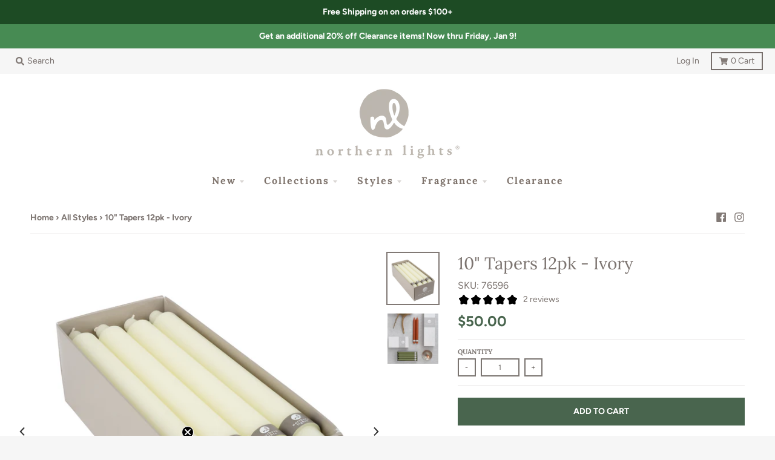

--- FILE ---
content_type: text/html; charset=utf-8
request_url: https://northernlightscandles.com/collections/all-styles/products/10-tapers-12pk-ivory
body_size: 27869
content:
<!doctype html>
<!--[if IE 8]><html class="no-js lt-ie9" lang="en"> <![endif]-->
<!--[if IE 9 ]><html class="ie9 no-js"> <![endif]-->
<!--[if (gt IE 9)|!(IE)]><!--> <html class="no-js" lang="en"> <!--<![endif]-->
<head>
    
    <script>
      window.dataLayer = window.dataLayer ||[];
      function gtag(){dataLayer.push(arguments);}
      gtag('consent','default',{
        'ad_storage':'granted',
        'analytics_storage':'granted',
        'ad_user_data':'granted',
        'ad_personalization':'granted',
        'personalization_storage':'granted',
        'functionality_storage':'granted',
        'security_storage':'granted',
        'wait_for_update': 500
      });
      gtag("set", "ads_data_redaction", true);
    </script>
    
    <script src="https://cmp.osano.com/16CVARUECndjY13vV/a74361a2-da8e-40ba-8b2f-fb2c73681b2e/osano.js"></script>
    <style>
      .osano-cm-widget {
        display: none;
        background-image: url(https://cdn.shopify.com/s/files/1/1295/7985/files/Zippo-cookie-consent-icon.png?v=1718977139);
        background-size: contain;
        border-radius: 100%;
        width: 40px;
        height: 40px;
        left: 1rem;
        bottom: 1rem;
        opacity: 0.9;
        transition-property: opacity, visibility, transform;
                         }
      .osano-cm-widget svg {
        display: none;
                        }
      .osano-cm-widget:focus,
      .osano-cm-widget:hover {
        opacity: 1;
        transform: none;
                        }
      .osano-cm-widget:active {
        transform: translateY(1px);
                        }
      
    </style>
    

  <meta charset="utf-8">
  <meta http-equiv="X-UA-Compatible" content="IE=edge,chrome=1">
  <link rel="canonical" href="https://northernlightscandles.com/products/10-tapers-12pk-ivory">
  <meta name="viewport" content="width=device-width,initial-scale=1">
  <meta name="theme-color" content="#49654e">

  
  <link rel="shortcut icon" href="//northernlightscandles.com/cdn/shop/files/NL-Circle_32x32.png?v=1613506328" type="image/png" />
  
  
  <!-- Web Icons /// Gage Change  -->
      	<link rel="apple-touch-icon" href="//northernlightscandles.com/cdn/shop/t/19/assets/apple-touch-icon.png?v=99784769593860488941539276756"/>
  		<link rel="mask-icon" href="apple-touch-icon.svg" color="#ffffff"/>
  <!-- Web Icons -->
  
  <!-- Hotjar Tracking Code for www.northernlightscandles.com - Gage Change-->
  <script>
    (function(h,o,t,j,a,r){
        h.hj=h.hj||function(){(h.hj.q=h.hj.q||[]).push(arguments)};
        h._hjSettings={hjid:684884,hjsv:6};
        a=o.getElementsByTagName('head')[0];
        r=o.createElement('script');r.async=1;
        r.src=t+h._hjSettings.hjid+j+h._hjSettings.hjsv;
        a.appendChild(r);
    })(window,document,'https://static.hotjar.com/c/hotjar-','.js?sv=');
  </script>

  <!-- Google tag (gtag.js) Google GA4 code - Gage Change -->
<script async src="https://www.googletagmanager.com/gtag/js?id=G-3YL8HKS1H2"></script>
<script>
  window.dataLayer = window.dataLayer || [];
  function gtag(){dataLayer.push(arguments);}
  gtag('js', new Date());

  gtag('config', 'G-3YL8HKS1H2');
</script>
  

   <script>
    (function(d){
      var s = d.createElement("script");
      /* uncomment the following line to override default position (1=rightTop, 2=rightCenter, 3=rightBottom, 4=centerBottom, 5=leftBottom 6=leftCenter 7=leftTop 8=centerTop)*/
      s.setAttribute("data-position",5);
      /* uncomment the following line to override default size (values: small, large)*/
      /* s.setAttribute("data-size", "small");*/
      /* uncomment the following line to override default language (e.g., fr, de, es, he, nl, etc.)*/
      /* s.setAttribute("data-language", "language");*/
      /* uncomment the following line to override color set via widget (e.g., #053f67)*/
      s.setAttribute("data-color", "#1d4b24");
      /* uncomment the following line to override type set via widget (1=person, 2=chair, 3=eye, 4=text)*/
      s.setAttribute("data-type", "1");
      /* s.setAttribute("data-statement_text:", "Our Accessibility Statement");*/
      /* s.setAttribute("data-statement_url", "http://www.example.com/accessibility")";*/
      /* uncomment the following line to override support on mobile devices*/
      /* s.setAttribute("data-mobile", true);*/
      /* uncomment the following line to set custom trigger action for accessibility menu*/
      /* s.setAttribute("data-trigger", "triggerId")*/
      s.setAttribute("data-account", "Pzca52Fbt3");
      s.setAttribute("src", "https://cdn.userway.org/widget.js");
      (d.body || d.head).appendChild(s);
    })(document)
    </script>
    <noscript>Please ensure Javascript is enabled for purposes of <a href="https://userway.org">website accessibility</a></noscript>
    <style>body .uwy.userway_p5 .userway_buttons_wrapper {bottom: 2px !important; left: 2px !important;}</style>
    
    
  <title>
    10&quot; Tapers 12pk - Ivory &ndash; Northern Lights Candles
  </title>

  
    <meta name="description" content="Each Taper burns 1 inch per hour. Smokeless and dripless in a draft-free environment, fragrance-free, and fits all standard taper holders. Product Details:Each taper burns 13 hoursContains 12 tapersFragrance-freeParaffin Wax Blend1 in x 1 in x 10 in Need holders and accessories? View our selection. ">
  

  <meta property="og:site_name" content="Northern Lights Candles">
<meta property="og:url" content="https://northernlightscandles.com/products/10-tapers-12pk-ivory">
<meta property="og:title" content="10" Tapers 12pk - Ivory">
<meta property="og:type" content="product">
<meta property="og:description" content="Each Taper burns 1 inch per hour. Smokeless and dripless in a draft-free environment, fragrance-free, and fits all standard taper holders. Product Details:Each taper burns 13 hoursContains 12 tapersFragrance-freeParaffin Wax Blend1 in x 1 in x 10 in Need holders and accessories? View our selection. "><meta property="product:availability" content="instock">
  <meta property="product:price:amount" content="50.00">
  <meta property="product:price:currency" content="USD"><meta property="og:image" content="http://northernlightscandles.com/cdn/shop/files/76596_1200x1200.jpg?v=1723558820">
      <meta property="og:image:secure_url" content="https://northernlightscandles.com/cdn/shop/files/76596_1200x1200.jpg?v=1723558820">
      <meta property="og:image:width" content="1200">
      <meta property="og:image:height" content="1200"><meta property="og:image" content="http://northernlightscandles.com/cdn/shop/products/taper_b848b8e8-e5bc-411f-9f3a-17e59c68bbac_1200x1200.jpg?v=1723558823">
      <meta property="og:image:secure_url" content="https://northernlightscandles.com/cdn/shop/products/taper_b848b8e8-e5bc-411f-9f3a-17e59c68bbac_1200x1200.jpg?v=1723558823">
      <meta property="og:image:width" content="1000">
      <meta property="og:image:height" content="1000">

<meta name="twitter:site" content="@">
<meta name="twitter:card" content="summary_large_image">
<meta name="twitter:title" content="10" Tapers 12pk - Ivory">
<meta name="twitter:description" content="Each Taper burns 1 inch per hour. Smokeless and dripless in a draft-free environment, fragrance-free, and fits all standard taper holders. Product Details:Each taper burns 13 hoursContains 12 tapersFragrance-freeParaffin Wax Blend1 in x 1 in x 10 in Need holders and accessories? View our selection. ">


  <script>window.performance && window.performance.mark && window.performance.mark('shopify.content_for_header.start');</script><meta name="google-site-verification" content="i-nLze4eUpT1VJ24u22DsWR-myFffGR0CGln4Tevixc">
<meta id="shopify-digital-wallet" name="shopify-digital-wallet" content="/19918981/digital_wallets/dialog">
<link rel="alternate" type="application/json+oembed" href="https://northernlightscandles.com/products/10-tapers-12pk-ivory.oembed">
<script async="async" src="/checkouts/internal/preloads.js?locale=en-US"></script>
<script id="shopify-features" type="application/json">{"accessToken":"6022663c24ec1c4b71f2470500a16656","betas":["rich-media-storefront-analytics"],"domain":"northernlightscandles.com","predictiveSearch":true,"shopId":19918981,"locale":"en"}</script>
<script>var Shopify = Shopify || {};
Shopify.shop = "northernlightscandles.myshopify.com";
Shopify.locale = "en";
Shopify.currency = {"active":"USD","rate":"1.0"};
Shopify.country = "US";
Shopify.theme = {"name":"District 3.0.5","id":32101892153,"schema_name":"District","schema_version":"3.0.5","theme_store_id":null,"role":"main"};
Shopify.theme.handle = "null";
Shopify.theme.style = {"id":null,"handle":null};
Shopify.cdnHost = "northernlightscandles.com/cdn";
Shopify.routes = Shopify.routes || {};
Shopify.routes.root = "/";</script>
<script type="module">!function(o){(o.Shopify=o.Shopify||{}).modules=!0}(window);</script>
<script>!function(o){function n(){var o=[];function n(){o.push(Array.prototype.slice.apply(arguments))}return n.q=o,n}var t=o.Shopify=o.Shopify||{};t.loadFeatures=n(),t.autoloadFeatures=n()}(window);</script>
<script id="shop-js-analytics" type="application/json">{"pageType":"product"}</script>
<script defer="defer" async type="module" src="//northernlightscandles.com/cdn/shopifycloud/shop-js/modules/v2/client.init-shop-cart-sync_C5BV16lS.en.esm.js"></script>
<script defer="defer" async type="module" src="//northernlightscandles.com/cdn/shopifycloud/shop-js/modules/v2/chunk.common_CygWptCX.esm.js"></script>
<script type="module">
  await import("//northernlightscandles.com/cdn/shopifycloud/shop-js/modules/v2/client.init-shop-cart-sync_C5BV16lS.en.esm.js");
await import("//northernlightscandles.com/cdn/shopifycloud/shop-js/modules/v2/chunk.common_CygWptCX.esm.js");

  window.Shopify.SignInWithShop?.initShopCartSync?.({"fedCMEnabled":true,"windoidEnabled":true});

</script>
<script>(function() {
  var isLoaded = false;
  function asyncLoad() {
    if (isLoaded) return;
    isLoaded = true;
    var urls = ["https:\/\/api-na1.hubapi.com\/scriptloader\/v1\/49587721.js?shop=northernlightscandles.myshopify.com","https:\/\/api-na1.hubapi.com\/scriptloader\/v1\/50164009.js?shop=northernlightscandles.myshopify.com"];
    for (var i = 0; i < urls.length; i++) {
      var s = document.createElement('script');
      s.type = 'text/javascript';
      s.async = true;
      s.src = urls[i];
      var x = document.getElementsByTagName('script')[0];
      x.parentNode.insertBefore(s, x);
    }
  };
  if(window.attachEvent) {
    window.attachEvent('onload', asyncLoad);
  } else {
    window.addEventListener('load', asyncLoad, false);
  }
})();</script>
<script id="__st">var __st={"a":19918981,"offset":-18000,"reqid":"41a69e65-6ef1-442f-aadc-c94e8b3f4be1-1768816840","pageurl":"northernlightscandles.com\/collections\/all-styles\/products\/10-tapers-12pk-ivory","u":"4126d0e0e57a","p":"product","rtyp":"product","rid":9725120402};</script>
<script>window.ShopifyPaypalV4VisibilityTracking = true;</script>
<script id="captcha-bootstrap">!function(){'use strict';const t='contact',e='account',n='new_comment',o=[[t,t],['blogs',n],['comments',n],[t,'customer']],c=[[e,'customer_login'],[e,'guest_login'],[e,'recover_customer_password'],[e,'create_customer']],r=t=>t.map((([t,e])=>`form[action*='/${t}']:not([data-nocaptcha='true']) input[name='form_type'][value='${e}']`)).join(','),a=t=>()=>t?[...document.querySelectorAll(t)].map((t=>t.form)):[];function s(){const t=[...o],e=r(t);return a(e)}const i='password',u='form_key',d=['recaptcha-v3-token','g-recaptcha-response','h-captcha-response',i],f=()=>{try{return window.sessionStorage}catch{return}},m='__shopify_v',_=t=>t.elements[u];function p(t,e,n=!1){try{const o=window.sessionStorage,c=JSON.parse(o.getItem(e)),{data:r}=function(t){const{data:e,action:n}=t;return t[m]||n?{data:e,action:n}:{data:t,action:n}}(c);for(const[e,n]of Object.entries(r))t.elements[e]&&(t.elements[e].value=n);n&&o.removeItem(e)}catch(o){console.error('form repopulation failed',{error:o})}}const l='form_type',E='cptcha';function T(t){t.dataset[E]=!0}const w=window,h=w.document,L='Shopify',v='ce_forms',y='captcha';let A=!1;((t,e)=>{const n=(g='f06e6c50-85a8-45c8-87d0-21a2b65856fe',I='https://cdn.shopify.com/shopifycloud/storefront-forms-hcaptcha/ce_storefront_forms_captcha_hcaptcha.v1.5.2.iife.js',D={infoText:'Protected by hCaptcha',privacyText:'Privacy',termsText:'Terms'},(t,e,n)=>{const o=w[L][v],c=o.bindForm;if(c)return c(t,g,e,D).then(n);var r;o.q.push([[t,g,e,D],n]),r=I,A||(h.body.append(Object.assign(h.createElement('script'),{id:'captcha-provider',async:!0,src:r})),A=!0)});var g,I,D;w[L]=w[L]||{},w[L][v]=w[L][v]||{},w[L][v].q=[],w[L][y]=w[L][y]||{},w[L][y].protect=function(t,e){n(t,void 0,e),T(t)},Object.freeze(w[L][y]),function(t,e,n,w,h,L){const[v,y,A,g]=function(t,e,n){const i=e?o:[],u=t?c:[],d=[...i,...u],f=r(d),m=r(i),_=r(d.filter((([t,e])=>n.includes(e))));return[a(f),a(m),a(_),s()]}(w,h,L),I=t=>{const e=t.target;return e instanceof HTMLFormElement?e:e&&e.form},D=t=>v().includes(t);t.addEventListener('submit',(t=>{const e=I(t);if(!e)return;const n=D(e)&&!e.dataset.hcaptchaBound&&!e.dataset.recaptchaBound,o=_(e),c=g().includes(e)&&(!o||!o.value);(n||c)&&t.preventDefault(),c&&!n&&(function(t){try{if(!f())return;!function(t){const e=f();if(!e)return;const n=_(t);if(!n)return;const o=n.value;o&&e.removeItem(o)}(t);const e=Array.from(Array(32),(()=>Math.random().toString(36)[2])).join('');!function(t,e){_(t)||t.append(Object.assign(document.createElement('input'),{type:'hidden',name:u})),t.elements[u].value=e}(t,e),function(t,e){const n=f();if(!n)return;const o=[...t.querySelectorAll(`input[type='${i}']`)].map((({name:t})=>t)),c=[...d,...o],r={};for(const[a,s]of new FormData(t).entries())c.includes(a)||(r[a]=s);n.setItem(e,JSON.stringify({[m]:1,action:t.action,data:r}))}(t,e)}catch(e){console.error('failed to persist form',e)}}(e),e.submit())}));const S=(t,e)=>{t&&!t.dataset[E]&&(n(t,e.some((e=>e===t))),T(t))};for(const o of['focusin','change'])t.addEventListener(o,(t=>{const e=I(t);D(e)&&S(e,y())}));const B=e.get('form_key'),M=e.get(l),P=B&&M;t.addEventListener('DOMContentLoaded',(()=>{const t=y();if(P)for(const e of t)e.elements[l].value===M&&p(e,B);[...new Set([...A(),...v().filter((t=>'true'===t.dataset.shopifyCaptcha))])].forEach((e=>S(e,t)))}))}(h,new URLSearchParams(w.location.search),n,t,e,['guest_login'])})(!0,!0)}();</script>
<script integrity="sha256-4kQ18oKyAcykRKYeNunJcIwy7WH5gtpwJnB7kiuLZ1E=" data-source-attribution="shopify.loadfeatures" defer="defer" src="//northernlightscandles.com/cdn/shopifycloud/storefront/assets/storefront/load_feature-a0a9edcb.js" crossorigin="anonymous"></script>
<script data-source-attribution="shopify.dynamic_checkout.dynamic.init">var Shopify=Shopify||{};Shopify.PaymentButton=Shopify.PaymentButton||{isStorefrontPortableWallets:!0,init:function(){window.Shopify.PaymentButton.init=function(){};var t=document.createElement("script");t.src="https://northernlightscandles.com/cdn/shopifycloud/portable-wallets/latest/portable-wallets.en.js",t.type="module",document.head.appendChild(t)}};
</script>
<script data-source-attribution="shopify.dynamic_checkout.buyer_consent">
  function portableWalletsHideBuyerConsent(e){var t=document.getElementById("shopify-buyer-consent"),n=document.getElementById("shopify-subscription-policy-button");t&&n&&(t.classList.add("hidden"),t.setAttribute("aria-hidden","true"),n.removeEventListener("click",e))}function portableWalletsShowBuyerConsent(e){var t=document.getElementById("shopify-buyer-consent"),n=document.getElementById("shopify-subscription-policy-button");t&&n&&(t.classList.remove("hidden"),t.removeAttribute("aria-hidden"),n.addEventListener("click",e))}window.Shopify?.PaymentButton&&(window.Shopify.PaymentButton.hideBuyerConsent=portableWalletsHideBuyerConsent,window.Shopify.PaymentButton.showBuyerConsent=portableWalletsShowBuyerConsent);
</script>
<script data-source-attribution="shopify.dynamic_checkout.cart.bootstrap">document.addEventListener("DOMContentLoaded",(function(){function t(){return document.querySelector("shopify-accelerated-checkout-cart, shopify-accelerated-checkout")}if(t())Shopify.PaymentButton.init();else{new MutationObserver((function(e,n){t()&&(Shopify.PaymentButton.init(),n.disconnect())})).observe(document.body,{childList:!0,subtree:!0})}}));
</script>
<link id="shopify-accelerated-checkout-styles" rel="stylesheet" media="screen" href="https://northernlightscandles.com/cdn/shopifycloud/portable-wallets/latest/accelerated-checkout-backwards-compat.css" crossorigin="anonymous">
<style id="shopify-accelerated-checkout-cart">
        #shopify-buyer-consent {
  margin-top: 1em;
  display: inline-block;
  width: 100%;
}

#shopify-buyer-consent.hidden {
  display: none;
}

#shopify-subscription-policy-button {
  background: none;
  border: none;
  padding: 0;
  text-decoration: underline;
  font-size: inherit;
  cursor: pointer;
}

#shopify-subscription-policy-button::before {
  box-shadow: none;
}

      </style>

<script>window.performance && window.performance.mark && window.performance.mark('shopify.content_for_header.end');</script>
  <link href="//northernlightscandles.com/cdn/shop/t/19/assets/theme.scss.css?v=77014362500131277381762202482" rel="stylesheet" type="text/css" media="all" />

  

  <script>
    window.StyleHatch = window.StyleHatch || {};
    StyleHatch.Strings = {
      instagramAddToken: "Add your Instagram access token.",
      instagramInvalidToken: "The Instagram access token is invalid. Check to make sure you added the complete token.",
      instagramRateLimitToken: "Your store is currently over Instagram\u0026#39;s rate limit. Contact Style Hatch support for details.",
      addToCart: "Add to Cart",
      soldOut: "Coming Soon!",
      addressError: "Error looking up that address",
      addressNoResults: "No results for that address",
      addressQueryLimit: "You have exceeded the Google API usage limit. Consider upgrading to a \u003ca href=\"https:\/\/developers.google.com\/maps\/premium\/usage-limits\"\u003ePremium Plan\u003c\/a\u003e.",
      authError: "There was a problem authenticating your Google Maps account."
    }
    StyleHatch.currencyFormat = "${{amount}}";
    StyleHatch.ajaxCartEnable = true;
    // Post defer
    window.addEventListener('DOMContentLoaded', function() {
      (function( $ ) {
      

      
      
      })(jq223);
    });
    document.documentElement.className = document.documentElement.className.replace('no-js', 'js');
  </script>

  <script type="text/javascript">
    window.lazySizesConfig = window.lazySizesConfig || {};
    window.lazySizesConfig.expand = 1200;
    window.lazySizesConfig.loadMode = 3;
    window.lazySizesConfig.ricTimeout = 50;
  </script>
  <!--[if (gt IE 9)|!(IE)]><!--><script src="//northernlightscandles.com/cdn/shop/t/19/assets/lazysizes.min.js?v=177495582470527266951538511909" async="async"></script><!--<![endif]-->
  <!--[if lte IE 9]><script src="//northernlightscandles.com/cdn/shop/t/19/assets/lazysizes.min.js?v=177495582470527266951538511909"></script><![endif]-->
  <!--[if (gt IE 9)|!(IE)]><!--><script src="//northernlightscandles.com/cdn/shop/t/19/assets/vendor.js?v=92415373403656325041588180548" defer="defer"></script><!--<![endif]-->
  <!--[if lte IE 9]><script src="//northernlightscandles.com/cdn/shop/t/19/assets/vendor.js?v=92415373403656325041588180548"></script><![endif]-->
  
  <!--[if (gt IE 9)|!(IE)]><!--><script src="//northernlightscandles.com/cdn/shop/t/19/assets/theme.js?v=123570724673127889591599671679" defer="defer"></script><!--<![endif]-->
  <!--[if lte IE 9]><script src="//northernlightscandles.com/cdn/shop/t/19/assets/theme.js?v=123570724673127889591599671679"></script><![endif]-->
  <meta name="facebook-domain-verification" content="4ppsg4p4ucu91anneai5a4acsduszv" />
<!-- BEGIN app block: shopify://apps/klaviyo-email-marketing-sms/blocks/klaviyo-onsite-embed/2632fe16-c075-4321-a88b-50b567f42507 -->












  <script async src="https://static.klaviyo.com/onsite/js/R94SWU/klaviyo.js?company_id=R94SWU"></script>
  <script>!function(){if(!window.klaviyo){window._klOnsite=window._klOnsite||[];try{window.klaviyo=new Proxy({},{get:function(n,i){return"push"===i?function(){var n;(n=window._klOnsite).push.apply(n,arguments)}:function(){for(var n=arguments.length,o=new Array(n),w=0;w<n;w++)o[w]=arguments[w];var t="function"==typeof o[o.length-1]?o.pop():void 0,e=new Promise((function(n){window._klOnsite.push([i].concat(o,[function(i){t&&t(i),n(i)}]))}));return e}}})}catch(n){window.klaviyo=window.klaviyo||[],window.klaviyo.push=function(){var n;(n=window._klOnsite).push.apply(n,arguments)}}}}();</script>

  
    <script id="viewed_product">
      if (item == null) {
        var _learnq = _learnq || [];

        var MetafieldReviews = null
        var MetafieldYotpoRating = null
        var MetafieldYotpoCount = null
        var MetafieldLooxRating = null
        var MetafieldLooxCount = null
        var okendoProduct = null
        var okendoProductReviewCount = null
        var okendoProductReviewAverageValue = null
        try {
          // The following fields are used for Customer Hub recently viewed in order to add reviews.
          // This information is not part of __kla_viewed. Instead, it is part of __kla_viewed_reviewed_items
          MetafieldReviews = {"rating":{"scale_min":"1.0","scale_max":"5.0","value":"5.0"},"rating_count":2};
          MetafieldYotpoRating = null
          MetafieldYotpoCount = null
          MetafieldLooxRating = null
          MetafieldLooxCount = null

          okendoProduct = null
          // If the okendo metafield is not legacy, it will error, which then requires the new json formatted data
          if (okendoProduct && 'error' in okendoProduct) {
            okendoProduct = null
          }
          okendoProductReviewCount = okendoProduct ? okendoProduct.reviewCount : null
          okendoProductReviewAverageValue = okendoProduct ? okendoProduct.reviewAverageValue : null
        } catch (error) {
          console.error('Error in Klaviyo onsite reviews tracking:', error);
        }

        var item = {
          Name: "10\" Tapers 12pk - Ivory",
          ProductID: 9725120402,
          Categories: ["$40 to $50","$50 and Over","$50 and Under","10\" Tapers - 12pk Box","12pk Tapers","All Products","All Styles","Autumn Tapers","Best Sellers","Best Sellers","Candles","European Tapers","Spring Tapers 2023","Tapers","Tapers \u0026 Accessories","Tapers (Excluding Clearance)","Unfragranced","Wedding Essentials","Wedding Season 2022","Wedding Shop"],
          ImageURL: "https://northernlightscandles.com/cdn/shop/files/76596_grande.jpg?v=1723558820",
          URL: "https://northernlightscandles.com/products/10-tapers-12pk-ivory",
          Brand: "Northern Lights Candles",
          Price: "$50.00",
          Value: "50.00",
          CompareAtPrice: "$0.00"
        };
        _learnq.push(['track', 'Viewed Product', item]);
        _learnq.push(['trackViewedItem', {
          Title: item.Name,
          ItemId: item.ProductID,
          Categories: item.Categories,
          ImageUrl: item.ImageURL,
          Url: item.URL,
          Metadata: {
            Brand: item.Brand,
            Price: item.Price,
            Value: item.Value,
            CompareAtPrice: item.CompareAtPrice
          },
          metafields:{
            reviews: MetafieldReviews,
            yotpo:{
              rating: MetafieldYotpoRating,
              count: MetafieldYotpoCount,
            },
            loox:{
              rating: MetafieldLooxRating,
              count: MetafieldLooxCount,
            },
            okendo: {
              rating: okendoProductReviewAverageValue,
              count: okendoProductReviewCount,
            }
          }
        }]);
      }
    </script>
  




  <script>
    window.klaviyoReviewsProductDesignMode = false
  </script>







<!-- END app block --><link href="https://monorail-edge.shopifysvc.com" rel="dns-prefetch">
<script>(function(){if ("sendBeacon" in navigator && "performance" in window) {try {var session_token_from_headers = performance.getEntriesByType('navigation')[0].serverTiming.find(x => x.name == '_s').description;} catch {var session_token_from_headers = undefined;}var session_cookie_matches = document.cookie.match(/_shopify_s=([^;]*)/);var session_token_from_cookie = session_cookie_matches && session_cookie_matches.length === 2 ? session_cookie_matches[1] : "";var session_token = session_token_from_headers || session_token_from_cookie || "";function handle_abandonment_event(e) {var entries = performance.getEntries().filter(function(entry) {return /monorail-edge.shopifysvc.com/.test(entry.name);});if (!window.abandonment_tracked && entries.length === 0) {window.abandonment_tracked = true;var currentMs = Date.now();var navigation_start = performance.timing.navigationStart;var payload = {shop_id: 19918981,url: window.location.href,navigation_start,duration: currentMs - navigation_start,session_token,page_type: "product"};window.navigator.sendBeacon("https://monorail-edge.shopifysvc.com/v1/produce", JSON.stringify({schema_id: "online_store_buyer_site_abandonment/1.1",payload: payload,metadata: {event_created_at_ms: currentMs,event_sent_at_ms: currentMs}}));}}window.addEventListener('pagehide', handle_abandonment_event);}}());</script>
<script id="web-pixels-manager-setup">(function e(e,d,r,n,o){if(void 0===o&&(o={}),!Boolean(null===(a=null===(i=window.Shopify)||void 0===i?void 0:i.analytics)||void 0===a?void 0:a.replayQueue)){var i,a;window.Shopify=window.Shopify||{};var t=window.Shopify;t.analytics=t.analytics||{};var s=t.analytics;s.replayQueue=[],s.publish=function(e,d,r){return s.replayQueue.push([e,d,r]),!0};try{self.performance.mark("wpm:start")}catch(e){}var l=function(){var e={modern:/Edge?\/(1{2}[4-9]|1[2-9]\d|[2-9]\d{2}|\d{4,})\.\d+(\.\d+|)|Firefox\/(1{2}[4-9]|1[2-9]\d|[2-9]\d{2}|\d{4,})\.\d+(\.\d+|)|Chrom(ium|e)\/(9{2}|\d{3,})\.\d+(\.\d+|)|(Maci|X1{2}).+ Version\/(15\.\d+|(1[6-9]|[2-9]\d|\d{3,})\.\d+)([,.]\d+|)( \(\w+\)|)( Mobile\/\w+|) Safari\/|Chrome.+OPR\/(9{2}|\d{3,})\.\d+\.\d+|(CPU[ +]OS|iPhone[ +]OS|CPU[ +]iPhone|CPU IPhone OS|CPU iPad OS)[ +]+(15[._]\d+|(1[6-9]|[2-9]\d|\d{3,})[._]\d+)([._]\d+|)|Android:?[ /-](13[3-9]|1[4-9]\d|[2-9]\d{2}|\d{4,})(\.\d+|)(\.\d+|)|Android.+Firefox\/(13[5-9]|1[4-9]\d|[2-9]\d{2}|\d{4,})\.\d+(\.\d+|)|Android.+Chrom(ium|e)\/(13[3-9]|1[4-9]\d|[2-9]\d{2}|\d{4,})\.\d+(\.\d+|)|SamsungBrowser\/([2-9]\d|\d{3,})\.\d+/,legacy:/Edge?\/(1[6-9]|[2-9]\d|\d{3,})\.\d+(\.\d+|)|Firefox\/(5[4-9]|[6-9]\d|\d{3,})\.\d+(\.\d+|)|Chrom(ium|e)\/(5[1-9]|[6-9]\d|\d{3,})\.\d+(\.\d+|)([\d.]+$|.*Safari\/(?![\d.]+ Edge\/[\d.]+$))|(Maci|X1{2}).+ Version\/(10\.\d+|(1[1-9]|[2-9]\d|\d{3,})\.\d+)([,.]\d+|)( \(\w+\)|)( Mobile\/\w+|) Safari\/|Chrome.+OPR\/(3[89]|[4-9]\d|\d{3,})\.\d+\.\d+|(CPU[ +]OS|iPhone[ +]OS|CPU[ +]iPhone|CPU IPhone OS|CPU iPad OS)[ +]+(10[._]\d+|(1[1-9]|[2-9]\d|\d{3,})[._]\d+)([._]\d+|)|Android:?[ /-](13[3-9]|1[4-9]\d|[2-9]\d{2}|\d{4,})(\.\d+|)(\.\d+|)|Mobile Safari.+OPR\/([89]\d|\d{3,})\.\d+\.\d+|Android.+Firefox\/(13[5-9]|1[4-9]\d|[2-9]\d{2}|\d{4,})\.\d+(\.\d+|)|Android.+Chrom(ium|e)\/(13[3-9]|1[4-9]\d|[2-9]\d{2}|\d{4,})\.\d+(\.\d+|)|Android.+(UC? ?Browser|UCWEB|U3)[ /]?(15\.([5-9]|\d{2,})|(1[6-9]|[2-9]\d|\d{3,})\.\d+)\.\d+|SamsungBrowser\/(5\.\d+|([6-9]|\d{2,})\.\d+)|Android.+MQ{2}Browser\/(14(\.(9|\d{2,})|)|(1[5-9]|[2-9]\d|\d{3,})(\.\d+|))(\.\d+|)|K[Aa][Ii]OS\/(3\.\d+|([4-9]|\d{2,})\.\d+)(\.\d+|)/},d=e.modern,r=e.legacy,n=navigator.userAgent;return n.match(d)?"modern":n.match(r)?"legacy":"unknown"}(),u="modern"===l?"modern":"legacy",c=(null!=n?n:{modern:"",legacy:""})[u],f=function(e){return[e.baseUrl,"/wpm","/b",e.hashVersion,"modern"===e.buildTarget?"m":"l",".js"].join("")}({baseUrl:d,hashVersion:r,buildTarget:u}),m=function(e){var d=e.version,r=e.bundleTarget,n=e.surface,o=e.pageUrl,i=e.monorailEndpoint;return{emit:function(e){var a=e.status,t=e.errorMsg,s=(new Date).getTime(),l=JSON.stringify({metadata:{event_sent_at_ms:s},events:[{schema_id:"web_pixels_manager_load/3.1",payload:{version:d,bundle_target:r,page_url:o,status:a,surface:n,error_msg:t},metadata:{event_created_at_ms:s}}]});if(!i)return console&&console.warn&&console.warn("[Web Pixels Manager] No Monorail endpoint provided, skipping logging."),!1;try{return self.navigator.sendBeacon.bind(self.navigator)(i,l)}catch(e){}var u=new XMLHttpRequest;try{return u.open("POST",i,!0),u.setRequestHeader("Content-Type","text/plain"),u.send(l),!0}catch(e){return console&&console.warn&&console.warn("[Web Pixels Manager] Got an unhandled error while logging to Monorail."),!1}}}}({version:r,bundleTarget:l,surface:e.surface,pageUrl:self.location.href,monorailEndpoint:e.monorailEndpoint});try{o.browserTarget=l,function(e){var d=e.src,r=e.async,n=void 0===r||r,o=e.onload,i=e.onerror,a=e.sri,t=e.scriptDataAttributes,s=void 0===t?{}:t,l=document.createElement("script"),u=document.querySelector("head"),c=document.querySelector("body");if(l.async=n,l.src=d,a&&(l.integrity=a,l.crossOrigin="anonymous"),s)for(var f in s)if(Object.prototype.hasOwnProperty.call(s,f))try{l.dataset[f]=s[f]}catch(e){}if(o&&l.addEventListener("load",o),i&&l.addEventListener("error",i),u)u.appendChild(l);else{if(!c)throw new Error("Did not find a head or body element to append the script");c.appendChild(l)}}({src:f,async:!0,onload:function(){if(!function(){var e,d;return Boolean(null===(d=null===(e=window.Shopify)||void 0===e?void 0:e.analytics)||void 0===d?void 0:d.initialized)}()){var d=window.webPixelsManager.init(e)||void 0;if(d){var r=window.Shopify.analytics;r.replayQueue.forEach((function(e){var r=e[0],n=e[1],o=e[2];d.publishCustomEvent(r,n,o)})),r.replayQueue=[],r.publish=d.publishCustomEvent,r.visitor=d.visitor,r.initialized=!0}}},onerror:function(){return m.emit({status:"failed",errorMsg:"".concat(f," has failed to load")})},sri:function(e){var d=/^sha384-[A-Za-z0-9+/=]+$/;return"string"==typeof e&&d.test(e)}(c)?c:"",scriptDataAttributes:o}),m.emit({status:"loading"})}catch(e){m.emit({status:"failed",errorMsg:(null==e?void 0:e.message)||"Unknown error"})}}})({shopId: 19918981,storefrontBaseUrl: "https://northernlightscandles.com",extensionsBaseUrl: "https://extensions.shopifycdn.com/cdn/shopifycloud/web-pixels-manager",monorailEndpoint: "https://monorail-edge.shopifysvc.com/unstable/produce_batch",surface: "storefront-renderer",enabledBetaFlags: ["2dca8a86"],webPixelsConfigList: [{"id":"1548714216","configuration":"{\"accountID\":\"R94SWU\",\"webPixelConfig\":\"eyJlbmFibGVBZGRlZFRvQ2FydEV2ZW50cyI6IHRydWV9\"}","eventPayloadVersion":"v1","runtimeContext":"STRICT","scriptVersion":"524f6c1ee37bacdca7657a665bdca589","type":"APP","apiClientId":123074,"privacyPurposes":["ANALYTICS","MARKETING"],"dataSharingAdjustments":{"protectedCustomerApprovalScopes":["read_customer_address","read_customer_email","read_customer_name","read_customer_personal_data","read_customer_phone"]}},{"id":"959348968","configuration":"{\"accountID\":\"northernlightscandles\"}","eventPayloadVersion":"v1","runtimeContext":"STRICT","scriptVersion":"e049d423f49471962495acbe58da1904","type":"APP","apiClientId":32196493313,"privacyPurposes":["ANALYTICS","MARKETING","SALE_OF_DATA"],"dataSharingAdjustments":{"protectedCustomerApprovalScopes":["read_customer_address","read_customer_email","read_customer_name","read_customer_personal_data","read_customer_phone"]}},{"id":"451313896","configuration":"{\"config\":\"{\\\"google_tag_ids\\\":[\\\"G-3YL8HKS1H2\\\",\\\"GT-PBZDV2C\\\"],\\\"target_country\\\":\\\"US\\\",\\\"gtag_events\\\":[{\\\"type\\\":\\\"search\\\",\\\"action_label\\\":\\\"G-3YL8HKS1H2\\\"},{\\\"type\\\":\\\"begin_checkout\\\",\\\"action_label\\\":\\\"G-3YL8HKS1H2\\\"},{\\\"type\\\":\\\"view_item\\\",\\\"action_label\\\":[\\\"G-3YL8HKS1H2\\\",\\\"MC-ZTFEQD9LF1\\\"]},{\\\"type\\\":\\\"purchase\\\",\\\"action_label\\\":[\\\"G-3YL8HKS1H2\\\",\\\"MC-ZTFEQD9LF1\\\"]},{\\\"type\\\":\\\"page_view\\\",\\\"action_label\\\":[\\\"G-3YL8HKS1H2\\\",\\\"MC-ZTFEQD9LF1\\\"]},{\\\"type\\\":\\\"add_payment_info\\\",\\\"action_label\\\":\\\"G-3YL8HKS1H2\\\"},{\\\"type\\\":\\\"add_to_cart\\\",\\\"action_label\\\":\\\"G-3YL8HKS1H2\\\"}],\\\"enable_monitoring_mode\\\":false}\"}","eventPayloadVersion":"v1","runtimeContext":"OPEN","scriptVersion":"b2a88bafab3e21179ed38636efcd8a93","type":"APP","apiClientId":1780363,"privacyPurposes":[],"dataSharingAdjustments":{"protectedCustomerApprovalScopes":["read_customer_address","read_customer_email","read_customer_name","read_customer_personal_data","read_customer_phone"]}},{"id":"112591080","configuration":"{\"pixel_id\":\"249861895429715\",\"pixel_type\":\"facebook_pixel\",\"metaapp_system_user_token\":\"-\"}","eventPayloadVersion":"v1","runtimeContext":"OPEN","scriptVersion":"ca16bc87fe92b6042fbaa3acc2fbdaa6","type":"APP","apiClientId":2329312,"privacyPurposes":["ANALYTICS","MARKETING","SALE_OF_DATA"],"dataSharingAdjustments":{"protectedCustomerApprovalScopes":["read_customer_address","read_customer_email","read_customer_name","read_customer_personal_data","read_customer_phone"]}},{"id":"97583336","configuration":"{\"tagID\":\"2616147603829\"}","eventPayloadVersion":"v1","runtimeContext":"STRICT","scriptVersion":"18031546ee651571ed29edbe71a3550b","type":"APP","apiClientId":3009811,"privacyPurposes":["ANALYTICS","MARKETING","SALE_OF_DATA"],"dataSharingAdjustments":{"protectedCustomerApprovalScopes":["read_customer_address","read_customer_email","read_customer_name","read_customer_personal_data","read_customer_phone"]}},{"id":"shopify-app-pixel","configuration":"{}","eventPayloadVersion":"v1","runtimeContext":"STRICT","scriptVersion":"0450","apiClientId":"shopify-pixel","type":"APP","privacyPurposes":["ANALYTICS","MARKETING"]},{"id":"shopify-custom-pixel","eventPayloadVersion":"v1","runtimeContext":"LAX","scriptVersion":"0450","apiClientId":"shopify-pixel","type":"CUSTOM","privacyPurposes":["ANALYTICS","MARKETING"]}],isMerchantRequest: false,initData: {"shop":{"name":"Northern Lights Candles","paymentSettings":{"currencyCode":"USD"},"myshopifyDomain":"northernlightscandles.myshopify.com","countryCode":"US","storefrontUrl":"https:\/\/northernlightscandles.com"},"customer":null,"cart":null,"checkout":null,"productVariants":[{"price":{"amount":50.0,"currencyCode":"USD"},"product":{"title":"10\" Tapers 12pk - Ivory","vendor":"Northern Lights Candles","id":"9725120402","untranslatedTitle":"10\" Tapers 12pk - Ivory","url":"\/products\/10-tapers-12pk-ivory","type":"Tapers"},"id":"35936140242","image":{"src":"\/\/northernlightscandles.com\/cdn\/shop\/files\/76596.jpg?v=1723558820"},"sku":"76596","title":"Default Title","untranslatedTitle":"Default Title"}],"purchasingCompany":null},},"https://northernlightscandles.com/cdn","fcfee988w5aeb613cpc8e4bc33m6693e112",{"modern":"","legacy":""},{"shopId":"19918981","storefrontBaseUrl":"https:\/\/northernlightscandles.com","extensionBaseUrl":"https:\/\/extensions.shopifycdn.com\/cdn\/shopifycloud\/web-pixels-manager","surface":"storefront-renderer","enabledBetaFlags":"[\"2dca8a86\"]","isMerchantRequest":"false","hashVersion":"fcfee988w5aeb613cpc8e4bc33m6693e112","publish":"custom","events":"[[\"page_viewed\",{}],[\"product_viewed\",{\"productVariant\":{\"price\":{\"amount\":50.0,\"currencyCode\":\"USD\"},\"product\":{\"title\":\"10\\\" Tapers 12pk - Ivory\",\"vendor\":\"Northern Lights Candles\",\"id\":\"9725120402\",\"untranslatedTitle\":\"10\\\" Tapers 12pk - Ivory\",\"url\":\"\/products\/10-tapers-12pk-ivory\",\"type\":\"Tapers\"},\"id\":\"35936140242\",\"image\":{\"src\":\"\/\/northernlightscandles.com\/cdn\/shop\/files\/76596.jpg?v=1723558820\"},\"sku\":\"76596\",\"title\":\"Default Title\",\"untranslatedTitle\":\"Default Title\"}}]]"});</script><script>
  window.ShopifyAnalytics = window.ShopifyAnalytics || {};
  window.ShopifyAnalytics.meta = window.ShopifyAnalytics.meta || {};
  window.ShopifyAnalytics.meta.currency = 'USD';
  var meta = {"product":{"id":9725120402,"gid":"gid:\/\/shopify\/Product\/9725120402","vendor":"Northern Lights Candles","type":"Tapers","handle":"10-tapers-12pk-ivory","variants":[{"id":35936140242,"price":5000,"name":"10\" Tapers 12pk - Ivory","public_title":null,"sku":"76596"}],"remote":false},"page":{"pageType":"product","resourceType":"product","resourceId":9725120402,"requestId":"41a69e65-6ef1-442f-aadc-c94e8b3f4be1-1768816840"}};
  for (var attr in meta) {
    window.ShopifyAnalytics.meta[attr] = meta[attr];
  }
</script>
<script class="analytics">
  (function () {
    var customDocumentWrite = function(content) {
      var jquery = null;

      if (window.jQuery) {
        jquery = window.jQuery;
      } else if (window.Checkout && window.Checkout.$) {
        jquery = window.Checkout.$;
      }

      if (jquery) {
        jquery('body').append(content);
      }
    };

    var hasLoggedConversion = function(token) {
      if (token) {
        return document.cookie.indexOf('loggedConversion=' + token) !== -1;
      }
      return false;
    }

    var setCookieIfConversion = function(token) {
      if (token) {
        var twoMonthsFromNow = new Date(Date.now());
        twoMonthsFromNow.setMonth(twoMonthsFromNow.getMonth() + 2);

        document.cookie = 'loggedConversion=' + token + '; expires=' + twoMonthsFromNow;
      }
    }

    var trekkie = window.ShopifyAnalytics.lib = window.trekkie = window.trekkie || [];
    if (trekkie.integrations) {
      return;
    }
    trekkie.methods = [
      'identify',
      'page',
      'ready',
      'track',
      'trackForm',
      'trackLink'
    ];
    trekkie.factory = function(method) {
      return function() {
        var args = Array.prototype.slice.call(arguments);
        args.unshift(method);
        trekkie.push(args);
        return trekkie;
      };
    };
    for (var i = 0; i < trekkie.methods.length; i++) {
      var key = trekkie.methods[i];
      trekkie[key] = trekkie.factory(key);
    }
    trekkie.load = function(config) {
      trekkie.config = config || {};
      trekkie.config.initialDocumentCookie = document.cookie;
      var first = document.getElementsByTagName('script')[0];
      var script = document.createElement('script');
      script.type = 'text/javascript';
      script.onerror = function(e) {
        var scriptFallback = document.createElement('script');
        scriptFallback.type = 'text/javascript';
        scriptFallback.onerror = function(error) {
                var Monorail = {
      produce: function produce(monorailDomain, schemaId, payload) {
        var currentMs = new Date().getTime();
        var event = {
          schema_id: schemaId,
          payload: payload,
          metadata: {
            event_created_at_ms: currentMs,
            event_sent_at_ms: currentMs
          }
        };
        return Monorail.sendRequest("https://" + monorailDomain + "/v1/produce", JSON.stringify(event));
      },
      sendRequest: function sendRequest(endpointUrl, payload) {
        // Try the sendBeacon API
        if (window && window.navigator && typeof window.navigator.sendBeacon === 'function' && typeof window.Blob === 'function' && !Monorail.isIos12()) {
          var blobData = new window.Blob([payload], {
            type: 'text/plain'
          });

          if (window.navigator.sendBeacon(endpointUrl, blobData)) {
            return true;
          } // sendBeacon was not successful

        } // XHR beacon

        var xhr = new XMLHttpRequest();

        try {
          xhr.open('POST', endpointUrl);
          xhr.setRequestHeader('Content-Type', 'text/plain');
          xhr.send(payload);
        } catch (e) {
          console.log(e);
        }

        return false;
      },
      isIos12: function isIos12() {
        return window.navigator.userAgent.lastIndexOf('iPhone; CPU iPhone OS 12_') !== -1 || window.navigator.userAgent.lastIndexOf('iPad; CPU OS 12_') !== -1;
      }
    };
    Monorail.produce('monorail-edge.shopifysvc.com',
      'trekkie_storefront_load_errors/1.1',
      {shop_id: 19918981,
      theme_id: 32101892153,
      app_name: "storefront",
      context_url: window.location.href,
      source_url: "//northernlightscandles.com/cdn/s/trekkie.storefront.cd680fe47e6c39ca5d5df5f0a32d569bc48c0f27.min.js"});

        };
        scriptFallback.async = true;
        scriptFallback.src = '//northernlightscandles.com/cdn/s/trekkie.storefront.cd680fe47e6c39ca5d5df5f0a32d569bc48c0f27.min.js';
        first.parentNode.insertBefore(scriptFallback, first);
      };
      script.async = true;
      script.src = '//northernlightscandles.com/cdn/s/trekkie.storefront.cd680fe47e6c39ca5d5df5f0a32d569bc48c0f27.min.js';
      first.parentNode.insertBefore(script, first);
    };
    trekkie.load(
      {"Trekkie":{"appName":"storefront","development":false,"defaultAttributes":{"shopId":19918981,"isMerchantRequest":null,"themeId":32101892153,"themeCityHash":"18241979047383498151","contentLanguage":"en","currency":"USD","eventMetadataId":"86fc63bc-7e19-48f4-b645-9bb11302657d"},"isServerSideCookieWritingEnabled":true,"monorailRegion":"shop_domain","enabledBetaFlags":["65f19447"]},"Session Attribution":{},"S2S":{"facebookCapiEnabled":true,"source":"trekkie-storefront-renderer","apiClientId":580111}}
    );

    var loaded = false;
    trekkie.ready(function() {
      if (loaded) return;
      loaded = true;

      window.ShopifyAnalytics.lib = window.trekkie;

      var originalDocumentWrite = document.write;
      document.write = customDocumentWrite;
      try { window.ShopifyAnalytics.merchantGoogleAnalytics.call(this); } catch(error) {};
      document.write = originalDocumentWrite;

      window.ShopifyAnalytics.lib.page(null,{"pageType":"product","resourceType":"product","resourceId":9725120402,"requestId":"41a69e65-6ef1-442f-aadc-c94e8b3f4be1-1768816840","shopifyEmitted":true});

      var match = window.location.pathname.match(/checkouts\/(.+)\/(thank_you|post_purchase)/)
      var token = match? match[1]: undefined;
      if (!hasLoggedConversion(token)) {
        setCookieIfConversion(token);
        window.ShopifyAnalytics.lib.track("Viewed Product",{"currency":"USD","variantId":35936140242,"productId":9725120402,"productGid":"gid:\/\/shopify\/Product\/9725120402","name":"10\" Tapers 12pk - Ivory","price":"50.00","sku":"76596","brand":"Northern Lights Candles","variant":null,"category":"Tapers","nonInteraction":true,"remote":false},undefined,undefined,{"shopifyEmitted":true});
      window.ShopifyAnalytics.lib.track("monorail:\/\/trekkie_storefront_viewed_product\/1.1",{"currency":"USD","variantId":35936140242,"productId":9725120402,"productGid":"gid:\/\/shopify\/Product\/9725120402","name":"10\" Tapers 12pk - Ivory","price":"50.00","sku":"76596","brand":"Northern Lights Candles","variant":null,"category":"Tapers","nonInteraction":true,"remote":false,"referer":"https:\/\/northernlightscandles.com\/collections\/all-styles\/products\/10-tapers-12pk-ivory"});
      }
    });


        var eventsListenerScript = document.createElement('script');
        eventsListenerScript.async = true;
        eventsListenerScript.src = "//northernlightscandles.com/cdn/shopifycloud/storefront/assets/shop_events_listener-3da45d37.js";
        document.getElementsByTagName('head')[0].appendChild(eventsListenerScript);

})();</script>
<script
  defer
  src="https://northernlightscandles.com/cdn/shopifycloud/perf-kit/shopify-perf-kit-3.0.4.min.js"
  data-application="storefront-renderer"
  data-shop-id="19918981"
  data-render-region="gcp-us-central1"
  data-page-type="product"
  data-theme-instance-id="32101892153"
  data-theme-name="District"
  data-theme-version="3.0.5"
  data-monorail-region="shop_domain"
  data-resource-timing-sampling-rate="10"
  data-shs="true"
  data-shs-beacon="true"
  data-shs-export-with-fetch="true"
  data-shs-logs-sample-rate="1"
  data-shs-beacon-endpoint="https://northernlightscandles.com/api/collect"
></script>
</head>
<a href="#main_content" class="skip_link">Skip to Content</a>

<body id="10-quot-tapers-12pk-ivory" class="template-product" data-template-directory="" data-template="product" >

  <div id="page">
    <div id="shopify-section-promos" class="shopify-section promos"><div data-section-id="promos" data-section-type="promos-section" data-scroll-lock="false">
  
    
    
<header id="block-1482143996282" class="promo-bar promo-bar-1482143996282 align-center size-default placement-top"
            data-type="announcement-bar"
            
            data-hide-delay="no-delay"
            
            data-bar-placement="top"
            data-show-for="both"
            data-homepage-limit="false"
            >
            
              <span class="promo-bar-text">Free Shipping on on orders $100+</span>
            
          </header>
          <style>
            header.promo-bar-1482143996282 span.promo-bar-text {
              background-color: #1d4b24;
              color: #ffffff;
            }
            header.promo-bar-1482143996282 a {
              color: #ffffff;
            }
          </style>

    
    

    
    

  
    
    
<header id="block-announcement_bar_fb6Fn4" class="promo-bar promo-bar-announcement_bar_fb6Fn4 align-center size-default placement-top"
            data-type="announcement-bar"
            
            data-hide-delay="no-delay"
            
            data-bar-placement="top"
            data-show-for="both"
            data-homepage-limit="false"
            >
            
              <a href="https://northernlightscandles.com/collections/grateful-glow/products/grateful-glow-orange">
                <span class="promo-bar-text">Get an additional 20% off Clearance items! Now thru Friday, Jan 9!</span>
              </a>
            
          </header>
          <style>
            header.promo-bar-announcement_bar_fb6Fn4 span.promo-bar-text {
              background-color: #478b53;
              color: #ffffff;
            }
            header.promo-bar-announcement_bar_fb6Fn4 a {
              color: #ffffff;
            }
          </style>

    
    

    
    

  
</div>


</div>
    <header class="util">
  <div class="wrapper">

    <div class="search-wrapper">
      <!-- /snippets/search-bar.liquid -->


<form action="/search" method="get" class="input-group search-bar" role="search">
  <div class="icon-wrapper">
    <span class="icon-fallback-text">
      <span class="icon icon-search" aria-hidden="true"><svg aria-hidden="true" focusable="false" role="presentation" class="icon icon-ui-search" viewBox="0 0 512 512"><path d="M505 442.7L405.3 343c-4.5-4.5-10.6-7-17-7H372c27.6-35.3 44-79.7 44-128C416 93.1 322.9 0 208 0S0 93.1 0 208s93.1 208 208 208c48.3 0 92.7-16.4 128-44v16.3c0 6.4 2.5 12.5 7 17l99.7 99.7c9.4 9.4 24.6 9.4 33.9 0l28.3-28.3c9.4-9.4 9.4-24.6.1-34zM208 336c-70.7 0-128-57.2-128-128 0-70.7 57.2-128 128-128 70.7 0 128 57.2 128 128 0 70.7-57.2 128-128 128z"/></svg></span>
      <span class="fallback-text">Search</span>
    </span>
  </div>
  <div class="input-wrapper">
    <input type="search" name="q" value="" placeholder="Search our store" class="input-group-field" aria-label="Search our store">
  </div>
  <div class="button-wrapper">
    <span class="input-group-btn">
      <button type="button" class="btn icon-fallback-text has_tooltip" title="Close Search Box">
        <!--<span class="tooltip_content">Close Search Box</span>-->
        <span class="icon icon-close" aria-hidden="true"><svg aria-hidden="true" focusable="false" role="presentation" class="icon icon-ui-close" viewBox="0 0 352 512"><path d="M242.72 256l100.07-100.07c12.28-12.28 12.28-32.19 0-44.48l-22.24-22.24c-12.28-12.28-32.19-12.28-44.48 0L176 189.28 75.93 89.21c-12.28-12.28-32.19-12.28-44.48 0L9.21 111.45c-12.28 12.28-12.28 32.19 0 44.48L109.28 256 9.21 356.07c-12.28 12.28-12.28 32.19 0 44.48l22.24 22.24c12.28 12.28 32.2 12.28 44.48 0L176 322.72l100.07 100.07c12.28 12.28 32.2 12.28 44.48 0l22.24-22.24c12.28-12.28 12.28-32.19 0-44.48L242.72 256z"/></svg></span>
        <span class="fallback-text">Close menu</span>
      </button>
    </span>
  </div>
</form>
    </div>

    <div class="left-wrapper">
      <ul class="text-links">
        <li class="mobile-menu">
          <a href="#menu" class="toggle-menu menu-link">
            <span class="icon-text">
              <span class="icon icon-menu" aria-hidden="true"><svg aria-hidden="true" focusable="false" role="presentation" class="icon icon-ui-menu" viewBox="0 0 448 512"><path d="M16 132h416c8.837 0 16-7.163 16-16V76c0-8.837-7.163-16-16-16H16C7.163 60 0 67.163 0 76v40c0 8.837 7.163 16 16 16zm0 160h416c8.837 0 16-7.163 16-16v-40c0-8.837-7.163-16-16-16H16c-8.837 0-16 7.163-16 16v40c0 8.837 7.163 16 16 16zm0 160h416c8.837 0 16-7.163 16-16v-40c0-8.837-7.163-16-16-16H16c-8.837 0-16 7.163-16 16v40c0 8.837 7.163 16 16 16z"/></svg></span>
              <span class="text" data-close-text="Close menu">Menu</span>
            </span>
          </a>
        </li>
        <li>
          <a href="#" class="search">
            <span class="icon-text">
              <span class="icon icon-search" aria-hidden="true"><svg aria-hidden="true" focusable="false" role="presentation" class="icon icon-ui-search" viewBox="0 0 512 512"><path d="M505 442.7L405.3 343c-4.5-4.5-10.6-7-17-7H372c27.6-35.3 44-79.7 44-128C416 93.1 322.9 0 208 0S0 93.1 0 208s93.1 208 208 208c48.3 0 92.7-16.4 128-44v16.3c0 6.4 2.5 12.5 7 17l99.7 99.7c9.4 9.4 24.6 9.4 33.9 0l28.3-28.3c9.4-9.4 9.4-24.6.1-34zM208 336c-70.7 0-128-57.2-128-128 0-70.7 57.2-128 128-128 70.7 0 128 57.2 128 128 0 70.7-57.2 128-128 128z"/></svg></span>
              <span class="text">Search</span>
            </span>
          </a>
        </li>
      </ul>
      
      
    </div>

    <div class="right-wrapper">
      
      
        <!-- /snippets/accounts-nav.liquid -->
<ul class="text-links">
  
    <li>
      <a href="/account/login" id="customer_login_link">Log In</a>
    </li>
   <!--- Use this to hide the "create account" link on top bar of navigation - Gage Change <li>
      <a href="/account/register" id="customer_register_link">Create Account</a>
    </li> --->
  
</ul>
      
      
      <a href="/cart" id="CartButton">
        <span class="icon-fallback-text"><span class="icon icon-cart" aria-hidden="true"><svg aria-hidden="true" focusable="false" role="presentation" class="icon icon-ui-cart" viewBox="0 0 576 512"><path d="M528.12 301.319l47.273-208C578.806 78.301 567.391 64 551.99 64H159.208l-9.166-44.81C147.758 8.021 137.93 0 126.529 0H24C10.745 0 0 10.745 0 24v16c0 13.255 10.745 24 24 24h69.883l70.248 343.435C147.325 417.1 136 435.222 136 456c0 30.928 25.072 56 56 56s56-25.072 56-56c0-15.674-6.447-29.835-16.824-40h209.647C430.447 426.165 424 440.326 424 456c0 30.928 25.072 56 56 56s56-25.072 56-56c0-22.172-12.888-41.332-31.579-50.405l5.517-24.276c3.413-15.018-8.002-29.319-23.403-29.319H218.117l-6.545-32h293.145c11.206 0 20.92-7.754 23.403-18.681z"/></svg></span>
        </span>
        <span id="CartCount">0</span><span class="hidden_label"> Item(s) in </span>
        Cart
        <span id="CartCost" class="money"></span>

      </a>
      
        <!-- /snippets/cart-preview.liquid -->
<div class="cart-preview" aria-live="assertive">
  <div class="cart-preview-title">
    Added to Cart
  </div>
  <div class="product-container">
    <div class="box product">
      <figure>
        <a href="#" class="product-image"></a>
        <figcaption>
          <a href="#" class="product-title"></a>
          <ul class="product-variant options"></ul>
          <span class="product-price price money"></span>
        </figcaption>
      </figure>
    </div>
  </div>
  <div class="cart-preview-total">
    
    <div class="count plural">You have <span class="item-count"></span> items in your cart</div>
    <div class="count singular">You have <span class="item-count">1</span> item in your cart</div>
    <div class="label">Total</div>
    <div class="total-price total"><span class="money"></span></div>
  </div>
  <div class="cart-preview-buttons">
    <a href="/cart" class="button solid">Check Out</a>
    <a href="#continue" class="button outline continue-shopping">Continue Shopping</a>
  </div>
</div>
      
    </div>
  </div>
</header>

    <div id="shopify-section-header" class="shopify-section header"><div data-section-id="header" data-section-type="header-section">
  <div class="site-header-wrapper">
    <header class="site-header minimal " data-scroll-lock="util" role="banner">

      <div class="wrapper">
        <div class="logo-nav-contain layout-vertical">
          
          <div class="logo-contain">
            
              <div class="site-logo has-image" itemscope itemtype="http://schema.org/Organization">
            
              
                <a href="/" itemprop="url" class="logo-image">
                  
                  
                  
                  <img src="//northernlightscandles.com/cdn/shop/files/retail_logo_260x.png?v=1767706702"
                    srcset="//northernlightscandles.com/cdn/shop/files/retail_logo_260x.png?v=1767706702 1x
                            ,//northernlightscandles.com/cdn/shop/files/retail_logo_260x@2x.png?v=1767706702 2x"
                    alt="Northern Lights Candles">
                </a>
              
            
              </div>
            
          </div>

          <nav class="nav-bar" role="navigation">
            <ul class="site-nav">
  
  
    <li class="has-dropdown ">
      <a href="/collections/new-2024" aria-haspopup="true" aria-expanded="false">New</a>
      
        <ul class="dropdown" aria-hidden="true">
          
          
            <li class="">
              <a href="/collections/ornaments"  tabindex="-1">Ornaments</a>
              
            </li>
          
            <li class="">
              <a href="/collections/grateful-glow"  tabindex="-1">Grateful Glow</a>
              
            </li>
          
            <li class="">
              <a href="/collections/celebration"  tabindex="-1">Celebration</a>
              
            </li>
          
            <li class="">
              <a href="/collections/windward-room-sprays"  tabindex="-1">Windward Room Sprays</a>
              
            </li>
          
            <li class="">
              <a href="/collections/curiosity"  tabindex="-1">Curiosity</a>
              
            </li>
          
            <li class="">
              <a href="/collections/mindful-moments"  tabindex="-1">Mindful Moments</a>
              
            </li>
          
            <li class="">
              <a href="/collections/reserve-spirits"  tabindex="-1">Reserve Spirits</a>
              
            </li>
          
            <li class="">
              <a href="/collections/spirits"  tabindex="-1">Spirits</a>
              
            </li>
          
            <li class="">
              <a href="/products/reed-diffuser-mysteria"  tabindex="-1">Mysteria® Reed Diffuser</a>
              
            </li>
          
            <li class="">
              <a href="/collections/diy-candle-making-kits"  tabindex="-1">Candle Making Kits</a>
              
            </li>
          
            <li class="">
              <a href="/collections/pawson-odor-neutralizing"  tabindex="-1">PawsON </a>
              
            </li>
          
            <li class="">
              <a href="/pages/esque"  tabindex="-1">Esque®</a>
              
            </li>
          
            <li class="">
              <a href="/collections/decorative-tapers"  tabindex="-1">Decorative Tapers</a>
              
            </li>
          
        </ul>
      
    </li>
  
    <li class="has-dropdown ">
      <a href="/collections/all-products" aria-haspopup="true" aria-expanded="false">Collections</a>
      
        <ul class="dropdown" aria-hidden="true">
          
          
            <li class="">
              <a href="/collections/celebration"  tabindex="-1">Celebration</a>
              
            </li>
          
            <li class="">
              <a href="/collections/curiosity"  tabindex="-1">Curiosity</a>
              
            </li>
          
            <li class="">
              <a href="/collections/mindful-moments"  tabindex="-1">Mindful Moments</a>
              
            </li>
          
            <li class="">
              <a href="/collections/reserve-spirits"  tabindex="-1">Reserve Spirits</a>
              
            </li>
          
            <li class="">
              <a href="/collections/spirits"  tabindex="-1">Spirits</a>
              
            </li>
          
            <li class="">
              <a href="/collections/windward"  tabindex="-1">Windward</a>
              
            </li>
          
            <li class="">
              <a href="/pages/esque"  tabindex="-1">Esque®</a>
              
            </li>
          
            <li class="">
              <a href="/collections/pawson-odor-neutralizing"  tabindex="-1">PawsON </a>
              
            </li>
          
            <li class="">
              <a href="/collections/bee-hive"  tabindex="-1">Bee Hive</a>
              
            </li>
          
            <li class="">
              <a href="/collections/diy-candle-making"  tabindex="-1">DIY Candle Making</a>
              
            </li>
          
            <li class="">
              <a href="/pages/wax-melts"  tabindex="-1">Wax Melts</a>
              
            </li>
          
            <li class="">
              <a href="/pages/fragrance-palette-collection"  tabindex="-1">Fragrance Palette</a>
              
            </li>
          
            <li class="">
              <a href="/collections/firestarters"  tabindex="-1">Firestarters</a>
              
            </li>
          
            <li class="">
              <a href="https://northernlightscandles.com/collections/1-oz-candles"  tabindex="-1">1oz Candles</a>
              
            </li>
          
            <li class="">
              <a href="/collections/the-sill"  tabindex="-1">Sill </a>
              
            </li>
          
            <li class="">
              <a href="/collections/together"  tabindex="-1">Together</a>
              
            </li>
          
            <li class="">
              <a href="/collections/rechargeable-lighter"  tabindex="-1">Rechargeable Lighter</a>
              
            </li>
          
            <li class="">
              <a href="/collections/accessories"  tabindex="-1">Accessories</a>
              
            </li>
          
        </ul>
      
    </li>
  
    <li class="active has-dropdown ">
      <a href="/collections/all-styles" aria-haspopup="true" aria-expanded="false">Styles</a>
      
        <ul class="dropdown" aria-hidden="true">
          
          
            <li class="">
              <a href="/collections/wax-painted"  tabindex="-1">Wax Painted</a>
              
            </li>
          
            <li class="">
              <a href="/collections/artisan"  tabindex="-1">Artisan</a>
              
            </li>
          
            <li class="">
              <a href="/collections/reed-diffusers"  tabindex="-1">Reed Diffusers</a>
              
            </li>
          
            <li class="">
              <a href="/pages/wax-melts"  tabindex="-1">Wax Melts</a>
              
            </li>
          
            <li class="">
              <a href="/collections/room-sprays"  tabindex="-1">Room Sprays</a>
              
            </li>
          
            <li class="">
              <a href="/pages/premium-tapers"  tabindex="-1">Tapers</a>
              
            </li>
          
            <li class="">
              <a href="/collections/pillars"  tabindex="-1">Pillars</a>
              
            </li>
          
            <li class="">
              <a href="/collections/votives"  tabindex="-1">Votives</a>
              
            </li>
          
            <li class="">
              <a href="/collections/tealights"  tabindex="-1">Tealights</a>
              
            </li>
          
            <li class="">
              <a href="/collections/firestarters"  tabindex="-1">Firestarters</a>
              
            </li>
          
            <li class="">
              <a href="/collections/accessories"  tabindex="-1">Accessories</a>
              
            </li>
          
            <li class="">
              <a href="/collections/diy-candle-making"  tabindex="-1">DIY Candle Making</a>
              
            </li>
          
        </ul>
      
    </li>
  
    <li class="has-dropdown ">
      <a href="/collections/fragranced" aria-haspopup="true" aria-expanded="false">Fragrance</a>
      
        <ul class="dropdown" aria-hidden="true">
          
          
            <li class="">
              <a href="/collections/floral"  tabindex="-1">Floral</a>
              
            </li>
          
            <li class="">
              <a href="/collections/food-spice"  tabindex="-1">Food + Spice</a>
              
            </li>
          
            <li class="">
              <a href="/collections/fruit-citrus"  tabindex="-1">Fruit + Citrus</a>
              
            </li>
          
            <li class="">
              <a href="/collections/herbal-green"  tabindex="-1">Herbal + Green</a>
              
            </li>
          
            <li class="">
              <a href="/collections/honey-blend"  tabindex="-1">Honey Blend</a>
              
            </li>
          
            <li class="">
              <a href="/collections/spa-coastal"  tabindex="-1">Spa + Coastal</a>
              
            </li>
          
            <li class="">
              <a href="/collections/wood"  tabindex="-1">Wood</a>
              
            </li>
          
            <li class="">
              <a href="/collections/mysteria"  tabindex="-1">Mysteria®</a>
              
            </li>
          
            <li class="">
              <a href="/collections/unfragranced"  tabindex="-1">Unfragranced</a>
              
            </li>
          
        </ul>
      
    </li>
  
    <li class="">
      <a href="/collections/clearance" >Clearance</a>
      
    </li>
  
</ul>

          </nav>
        </div>

      </div>
    </header>
  </div>
</div>

<nav id="menu" class="panel" role="navigation">
  <div class="search">
    <!-- /snippets/search-bar.liquid -->


<form action="/search" method="get" class="input-group search-bar" role="search">
  <div class="icon-wrapper">
    <span class="icon-fallback-text">
      <span class="icon icon-search" aria-hidden="true"><svg aria-hidden="true" focusable="false" role="presentation" class="icon icon-ui-search" viewBox="0 0 512 512"><path d="M505 442.7L405.3 343c-4.5-4.5-10.6-7-17-7H372c27.6-35.3 44-79.7 44-128C416 93.1 322.9 0 208 0S0 93.1 0 208s93.1 208 208 208c48.3 0 92.7-16.4 128-44v16.3c0 6.4 2.5 12.5 7 17l99.7 99.7c9.4 9.4 24.6 9.4 33.9 0l28.3-28.3c9.4-9.4 9.4-24.6.1-34zM208 336c-70.7 0-128-57.2-128-128 0-70.7 57.2-128 128-128 70.7 0 128 57.2 128 128 0 70.7-57.2 128-128 128z"/></svg></span>
      <span class="fallback-text">Search</span>
    </span>
  </div>
  <div class="input-wrapper">
    <input type="search" name="q" value="" placeholder="Search our store" class="input-group-field" aria-label="Search our store">
  </div>
  <div class="button-wrapper">
    <span class="input-group-btn">
      <button type="button" class="btn icon-fallback-text has_tooltip" title="Close Search Box">
        <!--<span class="tooltip_content">Close Search Box</span>-->
        <span class="icon icon-close" aria-hidden="true"><svg aria-hidden="true" focusable="false" role="presentation" class="icon icon-ui-close" viewBox="0 0 352 512"><path d="M242.72 256l100.07-100.07c12.28-12.28 12.28-32.19 0-44.48l-22.24-22.24c-12.28-12.28-32.19-12.28-44.48 0L176 189.28 75.93 89.21c-12.28-12.28-32.19-12.28-44.48 0L9.21 111.45c-12.28 12.28-12.28 32.19 0 44.48L109.28 256 9.21 356.07c-12.28 12.28-12.28 32.19 0 44.48l22.24 22.24c12.28 12.28 32.2 12.28 44.48 0L176 322.72l100.07 100.07c12.28 12.28 32.2 12.28 44.48 0l22.24-22.24c12.28-12.28 12.28-32.19 0-44.48L242.72 256z"/></svg></span>
        <span class="fallback-text">Close menu</span>
      </button>
    </span>
  </div>
</form>
  </div>

  <ul class="site-nav">
  
  
    <li class="has-dropdown ">
      <a href="/collections/new-2024" aria-haspopup="true" aria-expanded="false">New</a>
      
        <ul class="dropdown" aria-hidden="true">
          
          
            <li class="">
              <a href="/collections/ornaments"  tabindex="-1">Ornaments</a>
              
            </li>
          
            <li class="">
              <a href="/collections/grateful-glow"  tabindex="-1">Grateful Glow</a>
              
            </li>
          
            <li class="">
              <a href="/collections/celebration"  tabindex="-1">Celebration</a>
              
            </li>
          
            <li class="">
              <a href="/collections/windward-room-sprays"  tabindex="-1">Windward Room Sprays</a>
              
            </li>
          
            <li class="">
              <a href="/collections/curiosity"  tabindex="-1">Curiosity</a>
              
            </li>
          
            <li class="">
              <a href="/collections/mindful-moments"  tabindex="-1">Mindful Moments</a>
              
            </li>
          
            <li class="">
              <a href="/collections/reserve-spirits"  tabindex="-1">Reserve Spirits</a>
              
            </li>
          
            <li class="">
              <a href="/collections/spirits"  tabindex="-1">Spirits</a>
              
            </li>
          
            <li class="">
              <a href="/products/reed-diffuser-mysteria"  tabindex="-1">Mysteria® Reed Diffuser</a>
              
            </li>
          
            <li class="">
              <a href="/collections/diy-candle-making-kits"  tabindex="-1">Candle Making Kits</a>
              
            </li>
          
            <li class="">
              <a href="/collections/pawson-odor-neutralizing"  tabindex="-1">PawsON </a>
              
            </li>
          
            <li class="">
              <a href="/pages/esque"  tabindex="-1">Esque®</a>
              
            </li>
          
            <li class="">
              <a href="/collections/decorative-tapers"  tabindex="-1">Decorative Tapers</a>
              
            </li>
          
        </ul>
      
    </li>
  
    <li class="has-dropdown ">
      <a href="/collections/all-products" aria-haspopup="true" aria-expanded="false">Collections</a>
      
        <ul class="dropdown" aria-hidden="true">
          
          
            <li class="">
              <a href="/collections/celebration"  tabindex="-1">Celebration</a>
              
            </li>
          
            <li class="">
              <a href="/collections/curiosity"  tabindex="-1">Curiosity</a>
              
            </li>
          
            <li class="">
              <a href="/collections/mindful-moments"  tabindex="-1">Mindful Moments</a>
              
            </li>
          
            <li class="">
              <a href="/collections/reserve-spirits"  tabindex="-1">Reserve Spirits</a>
              
            </li>
          
            <li class="">
              <a href="/collections/spirits"  tabindex="-1">Spirits</a>
              
            </li>
          
            <li class="">
              <a href="/collections/windward"  tabindex="-1">Windward</a>
              
            </li>
          
            <li class="">
              <a href="/pages/esque"  tabindex="-1">Esque®</a>
              
            </li>
          
            <li class="">
              <a href="/collections/pawson-odor-neutralizing"  tabindex="-1">PawsON </a>
              
            </li>
          
            <li class="">
              <a href="/collections/bee-hive"  tabindex="-1">Bee Hive</a>
              
            </li>
          
            <li class="">
              <a href="/collections/diy-candle-making"  tabindex="-1">DIY Candle Making</a>
              
            </li>
          
            <li class="">
              <a href="/pages/wax-melts"  tabindex="-1">Wax Melts</a>
              
            </li>
          
            <li class="">
              <a href="/pages/fragrance-palette-collection"  tabindex="-1">Fragrance Palette</a>
              
            </li>
          
            <li class="">
              <a href="/collections/firestarters"  tabindex="-1">Firestarters</a>
              
            </li>
          
            <li class="">
              <a href="https://northernlightscandles.com/collections/1-oz-candles"  tabindex="-1">1oz Candles</a>
              
            </li>
          
            <li class="">
              <a href="/collections/the-sill"  tabindex="-1">Sill </a>
              
            </li>
          
            <li class="">
              <a href="/collections/together"  tabindex="-1">Together</a>
              
            </li>
          
            <li class="">
              <a href="/collections/rechargeable-lighter"  tabindex="-1">Rechargeable Lighter</a>
              
            </li>
          
            <li class="">
              <a href="/collections/accessories"  tabindex="-1">Accessories</a>
              
            </li>
          
        </ul>
      
    </li>
  
    <li class="active has-dropdown ">
      <a href="/collections/all-styles" aria-haspopup="true" aria-expanded="false">Styles</a>
      
        <ul class="dropdown" aria-hidden="true">
          
          
            <li class="">
              <a href="/collections/wax-painted"  tabindex="-1">Wax Painted</a>
              
            </li>
          
            <li class="">
              <a href="/collections/artisan"  tabindex="-1">Artisan</a>
              
            </li>
          
            <li class="">
              <a href="/collections/reed-diffusers"  tabindex="-1">Reed Diffusers</a>
              
            </li>
          
            <li class="">
              <a href="/pages/wax-melts"  tabindex="-1">Wax Melts</a>
              
            </li>
          
            <li class="">
              <a href="/collections/room-sprays"  tabindex="-1">Room Sprays</a>
              
            </li>
          
            <li class="">
              <a href="/pages/premium-tapers"  tabindex="-1">Tapers</a>
              
            </li>
          
            <li class="">
              <a href="/collections/pillars"  tabindex="-1">Pillars</a>
              
            </li>
          
            <li class="">
              <a href="/collections/votives"  tabindex="-1">Votives</a>
              
            </li>
          
            <li class="">
              <a href="/collections/tealights"  tabindex="-1">Tealights</a>
              
            </li>
          
            <li class="">
              <a href="/collections/firestarters"  tabindex="-1">Firestarters</a>
              
            </li>
          
            <li class="">
              <a href="/collections/accessories"  tabindex="-1">Accessories</a>
              
            </li>
          
            <li class="">
              <a href="/collections/diy-candle-making"  tabindex="-1">DIY Candle Making</a>
              
            </li>
          
        </ul>
      
    </li>
  
    <li class="has-dropdown ">
      <a href="/collections/fragranced" aria-haspopup="true" aria-expanded="false">Fragrance</a>
      
        <ul class="dropdown" aria-hidden="true">
          
          
            <li class="">
              <a href="/collections/floral"  tabindex="-1">Floral</a>
              
            </li>
          
            <li class="">
              <a href="/collections/food-spice"  tabindex="-1">Food + Spice</a>
              
            </li>
          
            <li class="">
              <a href="/collections/fruit-citrus"  tabindex="-1">Fruit + Citrus</a>
              
            </li>
          
            <li class="">
              <a href="/collections/herbal-green"  tabindex="-1">Herbal + Green</a>
              
            </li>
          
            <li class="">
              <a href="/collections/honey-blend"  tabindex="-1">Honey Blend</a>
              
            </li>
          
            <li class="">
              <a href="/collections/spa-coastal"  tabindex="-1">Spa + Coastal</a>
              
            </li>
          
            <li class="">
              <a href="/collections/wood"  tabindex="-1">Wood</a>
              
            </li>
          
            <li class="">
              <a href="/collections/mysteria"  tabindex="-1">Mysteria®</a>
              
            </li>
          
            <li class="">
              <a href="/collections/unfragranced"  tabindex="-1">Unfragranced</a>
              
            </li>
          
        </ul>
      
    </li>
  
    <li class="">
      <a href="/collections/clearance" >Clearance</a>
      
    </li>
  
</ul>


  <div class="account">
    
      <!-- /snippets/accounts-nav.liquid -->
<ul class="text-links">
  
    <li>
      <a href="/account/login" id="customer_login_link">Log In</a>
    </li>
   <!--- Use this to hide the "create account" link on top bar of navigation - Gage Change <li>
      <a href="/account/register" id="customer_register_link">Create Account</a>
    </li> --->
  
</ul>
    
  </div>
</nav>

<style>
  
  header.util .wrapper {
    padding: 0;
    max-width: 100%;
  }
  header.util .wrapper .left-wrapper,
  header.util .wrapper .right-wrapper {
    margin: 6px 20px;
  }
  
  .site-logo.has-image {
    max-width: 260px;
  }
  //
</style>


</div>

    <main id="main_content" class="main-content main-content--breadcrumb-desktop" role="main">
      

<div id="shopify-section-product-template" class="shopify-section"><div class="product-template" id="ProductSection-product-template" data-section-id="product-template" data-ProductSection data-section-type="product-template" data-enable-history-state="true" data-enable-swatch="true">
  <section class="single-product" itemscope itemtype="http://schema.org/Product">
    <meta itemprop="name" content="10" Tapers 12pk - Ivory">
    <meta itemprop="url" content="https://northernlightscandles.com/products/10-tapers-12pk-ivory">
    <meta itemprop="image" content="//northernlightscandles.com/cdn/shop/files/76596_1024x1024.jpg?v=1723558820">
    
    
    <div class="wrapper">

      <header class="content-util">
      <!-- /snippets/breadcrumb.liquid -->


<nav class="breadcrumb" role="navigation" aria-label="breadcrumbs">
  <ul>
    <li>
      <a href="/" title="Back to the frontpage">Home</a>
    </li>

  

    
      
    <li>
      <span aria-hidden="true">&rsaquo;</span>
        
        <a href="/collections/all-styles" title="">All Styles</a>
    </li>
      
    
    <li>
    <span aria-hidden="true">&rsaquo;</span>
    <span>10" Tapers 12pk - Ivory</span>
    </li>

  
  </ul>
</nav>


      <ul class="social-icons"><li>
        <a href="https://www.facebook.com/northernlightscandles" class="has_tooltip" title="Northern Lights Candles Facebook">
          <svg aria-hidden="true" focusable="false" role="presentation" class="icon icon-social-facebook" viewBox="0 0 448 512"><path d="M448 56.7v398.5c0 13.7-11.1 24.7-24.7 24.7H309.1V306.5h58.2l8.7-67.6h-67v-43.2c0-19.6 5.4-32.9 33.5-32.9h35.8v-60.5c-6.2-.8-27.4-2.7-52.2-2.7-51.6 0-87 31.5-87 89.4v49.9h-58.4v67.6h58.4V480H24.7C11.1 480 0 468.9 0 455.3V56.7C0 43.1 11.1 32 24.7 32h398.5c13.7 0 24.8 11.1 24.8 24.7z"/></svg>
        </a>
      </li><li>
        <a href="https://www.instagram.com/nlcandles/" class="has_tooltip" title="Northern Lights Candles Instagram">
          <svg aria-hidden="true" focusable="false" role="presentation" class="icon icon-social-instagram" viewBox="0 0 448 512"><path d="M224.1 141c-63.6 0-114.9 51.3-114.9 114.9s51.3 114.9 114.9 114.9S339 319.5 339 255.9 287.7 141 224.1 141zm0 189.6c-41.1 0-74.7-33.5-74.7-74.7s33.5-74.7 74.7-74.7 74.7 33.5 74.7 74.7-33.6 74.7-74.7 74.7zm146.4-194.3c0 14.9-12 26.8-26.8 26.8-14.9 0-26.8-12-26.8-26.8s12-26.8 26.8-26.8 26.8 12 26.8 26.8zm76.1 27.2c-1.7-35.9-9.9-67.7-36.2-93.9-26.2-26.2-58-34.4-93.9-36.2-37-2.1-147.9-2.1-184.9 0-35.8 1.7-67.6 9.9-93.9 36.1s-34.4 58-36.2 93.9c-2.1 37-2.1 147.9 0 184.9 1.7 35.9 9.9 67.7 36.2 93.9s58 34.4 93.9 36.2c37 2.1 147.9 2.1 184.9 0 35.9-1.7 67.7-9.9 93.9-36.2 26.2-26.2 34.4-58 36.2-93.9 2.1-37 2.1-147.8 0-184.8zM398.8 388c-7.8 19.6-22.9 34.7-42.6 42.6-29.5 11.7-99.5 9-132.1 9s-102.7 2.6-132.1-9c-19.6-7.8-34.7-22.9-42.6-42.6-11.7-29.5-9-99.5-9-132.1s-2.6-102.7 9-132.1c7.8-19.6 22.9-34.7 42.6-42.6 29.5-11.7 99.5-9 132.1-9s102.7-2.6 132.1 9c19.6 7.8 34.7 22.9 42.6 42.6 11.7 29.5 9 99.5 9 132.1s2.7 102.7-9 132.1z"/></svg>
        </a>
      </li></ul>
      </header>

      <header class="product-header">
        <div class="product-jump-container">
          
          
        </div>

      </header>

      <div class="grid">
        <div class="product-images thumbnails-placement-side">
          <div class="images-container">
            <div class="featured " id="ProductPhoto-product-template" data-ProductPhoto>
  <div class="product-image--slider" id="ProductImageSlider-product-template" 
    data-zoom="false" 
    data-lightbox="true"
    data-show-arrows="true"
    data-slider-enabled="true" 
    data-flickity-options='{
      "adaptiveHeight": true,
      "imagesLoaded": true,
      "lazyLoad": true,
      "wrapAround": true,
      "fullscreen": true,
      
      "pageDots": true,
      
      "prevNextButtons": true,
      "selectedAttraction": 0.15,
      "friction": 0.8
    }'
    data-ProductImageSlider><div class="product-image--cell" data-image-id="44323642147048" data-initial-image>
        <div id="ProductImageCellContainer-44323642147048">
          <a href="//northernlightscandles.com/cdn/shop/files/76596_2000x.jpg?v=1723558820" id="CardImageContainer-44323642147048" class="card__image-container" target="_blank"><img id="ProductImage-product-template-44323642147048" class="lazyload"src="//northernlightscandles.com/cdn/shop/files/76596_394x.jpg?v=1723558820"data-id="44323642147048"
              data-section-id="product-template"
              data-src="//northernlightscandles.com/cdn/shop/files/76596_{width}x.jpg?v=1723558820"
              data-widths="[85,100,200,295,394,590,720,800,1200,2000]"
              data-aspectratio="1.0"
              data-sizes="auto"
              data-position="0"
              data-max-width="2000"
              alt="10&quot; Tapers 12pk - Ivory">
            <noscript>
              <img src="//northernlightscandles.com/cdn/shop/files/76596_590x.jpg?v=1723558820" alt="10&quot; Tapers 12pk - Ivory">
            </noscript>
            
            
            
            <style>
              .product-image--slider:not(.is-fullscreen) #ProductImageCellContainer-44323642147048 {
                width: 100%;
                max-width: 2000px;
              }
              .product-image--slider:not(.is-fullscreen) #CardImageContainer-44323642147048 {
                position: relative;
                height: 0;
                padding-bottom: 100%;
              }
              .product-image--slider:not(.is-fullscreen) #CardImageContainer-44323642147048 img {
                width: 100%;
                height: 100%;
                position: absolute;
                top: 0;
                left: 0;
              }
              .product-image--slider.is-fullscreen #CardImageContainer-44323642147048 img {
                height: 2000px;
                width: 2000px;
              }
            </style>
          </a>
        </div>
      </div><div class="product-image--cell" data-image-id="23809046034" >
        <div id="ProductImageCellContainer-23809046034">
          <a href="//northernlightscandles.com/cdn/shop/products/taper_b848b8e8-e5bc-411f-9f3a-17e59c68bbac_1000x.jpg?v=1723558823" id="CardImageContainer-23809046034" class="card__image-container" target="_blank"><img id="ProductImage-product-template-23809046034" class="lazyload"src="[data-uri]"data-id="23809046034"
              data-section-id="product-template"
              data-src="//northernlightscandles.com/cdn/shop/products/taper_b848b8e8-e5bc-411f-9f3a-17e59c68bbac_{width}x.jpg?v=1723558823"
              data-widths="[85,100,200,295,394,590,720,800,1000]"
              data-aspectratio="1.0"
              data-sizes="auto"
              data-position="1"
              data-max-width="1000"
              alt="Northern Lights Candles / 10&quot; Tapers 12pk - Ivory">
            <noscript>
              <img src="//northernlightscandles.com/cdn/shop/products/taper_b848b8e8-e5bc-411f-9f3a-17e59c68bbac_590x.jpg?v=1723558823" alt="Northern Lights Candles / 10&quot; Tapers 12pk - Ivory">
            </noscript>
            
            
            
            <style>
              .product-image--slider:not(.is-fullscreen) #ProductImageCellContainer-23809046034 {
                width: 100%;
                max-width: 1000px;
              }
              .product-image--slider:not(.is-fullscreen) #CardImageContainer-23809046034 {
                position: relative;
                height: 0;
                padding-bottom: 100%;
              }
              .product-image--slider:not(.is-fullscreen) #CardImageContainer-23809046034 img {
                width: 100%;
                height: 100%;
                position: absolute;
                top: 0;
                left: 0;
              }
              .product-image--slider.is-fullscreen #CardImageContainer-23809046034 img {
                height: 1000px;
                width: 1000px;
              }
            </style>
          </a>
        </div>
      </div></div>
</div>
<div class="thumbnails" data-enable-group="false">
  <ul id="ProductThumbs-product-template" data-ProductThumbs>

    
<li>
        <a href="//northernlightscandles.com/cdn/shop/files/76596_2000x.jpg?v=1723558820" class="product-single__thumbnail--product-template active" data-image-id="44323642147048">
          
          
          <img class="lazyload"
            src="//northernlightscandles.com/cdn/shop/files/76596_100x.jpg?v=1723558820"
            data-default="//northernlightscandles.com/cdn/shop/files/76596_394x.jpg?v=1723558820"
            data-src="//northernlightscandles.com/cdn/shop/files/76596_{width}x.jpg?v=1723558820"
            data-src-pattern="//northernlightscandles.com/cdn/shop/files/76596_{width}x.jpg?v=1723558820"
            data-widths="[85,100,200,295,394,590,720,800,2000]"
            data-aspectratio="1.0"
            data-sizes="auto"
            data-position="0"
            data-max-width="2000"
            alt="10&quot; Tapers 12pk - Ivory">
          <noscript>
            <img src="//northernlightscandles.com/cdn/shop/files/76596_100x.jpg?v=1723558820" alt="10&quot; Tapers 12pk - Ivory">
          </noscript>
        </a>
      </li>
    
<li>
        <a href="//northernlightscandles.com/cdn/shop/products/taper_b848b8e8-e5bc-411f-9f3a-17e59c68bbac_1000x.jpg?v=1723558823" class="product-single__thumbnail--product-template " data-image-id="23809046034">
          
          
          <img class="lazyload"
            src="//northernlightscandles.com/cdn/shop/products/taper_b848b8e8-e5bc-411f-9f3a-17e59c68bbac_100x.jpg?v=1723558823"
            data-default="//northernlightscandles.com/cdn/shop/products/taper_b848b8e8-e5bc-411f-9f3a-17e59c68bbac_394x.jpg?v=1723558823"
            data-src="//northernlightscandles.com/cdn/shop/products/taper_b848b8e8-e5bc-411f-9f3a-17e59c68bbac_{width}x.jpg?v=1723558823"
            data-src-pattern="//northernlightscandles.com/cdn/shop/products/taper_b848b8e8-e5bc-411f-9f3a-17e59c68bbac_{width}x.jpg?v=1723558823"
            data-widths="[85,100,200,295,394,590,720,800,1000]"
            data-aspectratio="1.0"
            data-sizes="auto"
            data-position="1"
            data-max-width="1000"
            alt="Northern Lights Candles / 10&quot; Tapers 12pk - Ivory">
          <noscript>
            <img src="//northernlightscandles.com/cdn/shop/products/taper_b848b8e8-e5bc-411f-9f3a-17e59c68bbac_100x.jpg?v=1723558823" alt="Northern Lights Candles / 10&quot; Tapers 12pk - Ivory">
          </noscript>
        </a>
      </li>
    

  </ul>
</div>
<div class="product-thumb--slider" id="ProductThumbsSlider-product-template"
  data-ProductThumbsSlider
  data-slider-placement="side"
  data-slider-enabled="false" 
  data-flickity-options='{
    "imagesLoaded": true,
    "lazyLoad": true,
    "pageDots": false,
    "groupCells": true,
    "asNavFor": "#ProductImageSlider-product-template" 
  }'><div class="product-thumb--cell" data-image-id="44323642147048" data-initial-image>
      <a href="//northernlightscandles.com/cdn/shop/files/76596_2000x.jpg?v=1723558820"><img class="lazyload" 
            src="//northernlightscandles.com/cdn/shop/files/76596_100x.jpg?v=1723558820"
            data-id="44323642147048"
            data-section-id="product-template"
            data-default="//northernlightscandles.com/cdn/shop/files/76596_394x.jpg?v=1723558820"
            data-src="//northernlightscandles.com/cdn/shop/files/76596_{width}x.jpg?v=1723558820"
            data-src-pattern="//northernlightscandles.com/cdn/shop/files/76596_{width}x.jpg?v=1723558820"
            data-widths="[85,100,200,295,394,590,720,800,2000]"
            data-aspectratio="1.0"
            data-sizes="auto"
            data-position="0"
            data-max-width="2000"
            alt="10&quot; Tapers 12pk - Ivory">
        <noscript>
          <img src="//northernlightscandles.com/cdn/shop/files/76596_100x.jpg?v=1723558820" alt="10&quot; Tapers 12pk - Ivory">
        </noscript>
      </a>
    </div><div class="product-thumb--cell" data-image-id="23809046034" >
      <a href="//northernlightscandles.com/cdn/shop/products/taper_b848b8e8-e5bc-411f-9f3a-17e59c68bbac_1000x.jpg?v=1723558823"><img class="lazyload" 
            src="//northernlightscandles.com/cdn/shop/products/taper_b848b8e8-e5bc-411f-9f3a-17e59c68bbac_100x.jpg?v=1723558823"
            data-id="23809046034"
            data-section-id="product-template"
            data-default="//northernlightscandles.com/cdn/shop/products/taper_b848b8e8-e5bc-411f-9f3a-17e59c68bbac_394x.jpg?v=1723558823"
            data-src="//northernlightscandles.com/cdn/shop/products/taper_b848b8e8-e5bc-411f-9f3a-17e59c68bbac_{width}x.jpg?v=1723558823"
            data-src-pattern="//northernlightscandles.com/cdn/shop/products/taper_b848b8e8-e5bc-411f-9f3a-17e59c68bbac_{width}x.jpg?v=1723558823"
            data-widths="[85,100,200,295,394,590,720,800,1000]"
            data-aspectratio="1.0"
            data-sizes="auto"
            data-position="1"
            data-max-width="1000"
            alt="Northern Lights Candles / 10&quot; Tapers 12pk - Ivory">
        <noscript>
          <img src="//northernlightscandles.com/cdn/shop/products/taper_b848b8e8-e5bc-411f-9f3a-17e59c68bbac_100x.jpg?v=1723558823" alt="Northern Lights Candles / 10&quot; Tapers 12pk - Ivory">
        </noscript>
      </a>
    </div></div>
</div>
        </div>
        <aside class="product-aside">
          <div class="purchase-box " itemprop="offers" itemscope itemtype="http://schema.org/Offer">
            <meta itemprop="priceCurrency" content="USD">
            <link itemprop="availability" href="http://schema.org/InStock">
            
            <div id="AddToCartForm-product-template" data-AddToCartForm class="form-vertical product-form product-form-product-template"  data-section="product-template">
              <form method="post" action="/cart/add" id="product_form_9725120402" accept-charset="UTF-8" class="shopify-product-form" enctype="multipart/form-data"><input type="hidden" name="form_type" value="product" /><input type="hidden" name="utf8" value="✓" />
  <div class="product-title">
    <h1 itemprop="name">
      
        10" Tapers 12pk - Ivory
      
    </h1>
    
  </div>
        <!---  - Adds sku to product grid - Gage Change --->

<span class="variant-sku">SKU: 76596</span>
   <div class="klaviyo-star-rating-widget" data-id="9725120402" data-product-title="10" Tapers 12pk - Ivory" data-product-type="Tapers"></div>
  <div class="selection-wrapper price product-single__price-product-template">
    
      <span class="money" id="ProductPrice-product-template" data-ProductPrice itemprop="price" content="50.00">$50.00</span>
    
    
      <p id="ComparePrice-product-template" data-ComparePrice style="display:none;">
        Compare at <span class="money"></span>
      </p>
    
  </div>

  
    
      <div class="selection-wrapper variant js">
        <div class="selector-wrapper quantity quantity-product-template" >
  <label for="Quantity-product-template">Quantity</label>
  <div class="quantity-select quantity-select-product-template">
    <div class="button-wrapper">
      <button class="adjust adjust-minus has_tooltip" title="Subtract Quantity" aria-label="subtract quantity">-</button>
    </div>
    <div class="input-wrapper">
      <input type="text" class="quantity" value="1" min="1" pattern="[0-9]*" name="quantity" id="Quantity-product-template" data-Quantity>
    </div>
    <div class="button-wrapper">
      <button class="adjust adjust-plus has_tooltip" title="Add Quantity" aria-label="add quantity">+</button>
    </div>
  </div>
</div>
      </div>
    
  
  
  
  <div class="selection-wrapper variant no-js">
    <div class="selector-wrapper full-width">
      <select name="id" id="ProductSelect-product-template" data-section="product-template" class="product-form__variants no-js">
        
          
            <option  selected="selected"  value="35936140242" data-sku="76596">
              Default Title - $50.00 USD
            </option>
          
        
      </select>
    </div>
  </div>

  <div class="error cart-error cart-error-product-template" style="display:none;"></div>
  <div id="CartButtons-product-template" class="cart-buttons  ">
    <div class="button-wrapper default-cart-button">
      <button type="submit" name="add" id="AddToCart-product-template" data-AddToCart class="default-cart-button__button " >
        <span id="AddToCartText-product-template" data-AddToCartText>
          
            Add to Cart
          
        </span>
      </button>
    </div>
    <div id="PaymentButtonContainer-product-template" class="payment-button__container">
      
    </div>
  </div>
<input type="hidden" name="product-id" value="9725120402" /><input type="hidden" name="section-id" value="product-template" /></form>
            </div>
          </div>

          
<div class="description rte" itemprop="description">
            <p><span>Each Taper burns 1 inch per hour. Smokeless and dripless in a draft-free environment, fragrance-free, and fits all standard taper holders.</span></p>
<p><span><strong></strong></span><meta charset="utf-8"><strong data-mce-fragment="1">Product Details:</strong><br data-mce-fragment="1"><span>Each taper burns 13 hours</span><br data-mce-fragment="1"><span>Contains 12 tapers</span><br data-mce-fragment="1"><span data-mce-fragment="1">Fragrance-free</span><br data-mce-fragment="1"><span data-mce-fragment="1">Paraffin Wax Blend</span><br data-mce-fragment="1"><meta charset="utf-8">1 in x 1 in x 10 in<br></p>
<p>Need holders and accessories?<span> </span><a href="https://northernlightscandles.myshopify.com/collections/accessories" data-mce-href="https://northernlightscandles.myshopify.com/collections/accessories">View our selection</a>.<strong> </strong></p>
<p><meta charset="utf-8"><img alt="13 hour Burn Time | Made with Paraffin Wax | Made in Germany | Plastic Free Packaging" src="https://cdn.shopify.com/s/files/1/1991/8981/files/NL-10inTapers_9f1999db-03f4-4e29-bd2e-06ffdd6cbf81_1024x1024.png?v=1692065919" data-mce-src="https://cdn.shopify.com/s/files/1/1991/8981/files/NL-10inTapers_9f1999db-03f4-4e29-bd2e-06ffdd6cbf81_1024x1024.png?v=1692065919"></p>
          </div>
          
        </aside>
      </div><div id="klaviyo-reviews-all" data-id="9725120402"></div>
      </div>

  </section>

  
  
    <div class="product-block-container" >
      
          <div class="block-container">
            <!-- /snippets/related-products.liquid -->


























  
  
  

  

  

  

  <!-- Simple Collection -->
  <div class="simple-collection">
    <div class="wrapper">
      <header>
        
          <h4>You May Also Like</h4>
        
        
          <a href="/collections/all-styles" class="button outline">View more</a>
        
      </header>
      <div class="product-container">
        
    
      
         
           
             <div class="box product">
  
<figure>
    <!--<a id="ProductGridImageWrapper-product-template-1833238546-9465010706" href="/collections/all-styles/products/spirit-whiskey-tobacco" class="product_card">-->
    <div id="ProductGridImageWrapper-product-template-1833238546-9465010706" class="product_card"><div class="product_card__image-wrapper" data-bgset="
    //northernlightscandles.com/cdn/shop/files/52601_180x.jpg?v=1704417143 180w 180h,
    //northernlightscandles.com/cdn/shop/files/52601_295x.jpg?v=1704417143 295w 295h,
    //northernlightscandles.com/cdn/shop/files/52601_394x.jpg?v=1704417143 394w 394h,
    //northernlightscandles.com/cdn/shop/files/52601_590x.jpg?v=1704417143 590w 590h,
    //northernlightscandles.com/cdn/shop/files/52601_788x.jpg?v=1704417143 788w 788h,
    //northernlightscandles.com/cdn/shop/files/52601_900x.jpg?v=1704417143 900w 900h,
    //northernlightscandles.com/cdn/shop/files/52601_1180x.jpg?v=1704417143 1180w 1180h,
    //northernlightscandles.com/cdn/shop/files/52601_1200x.jpg?v=1704417143 1200w 1200h,
    //northernlightscandles.com/cdn/shop/files/52601_1500x.jpg?v=1704417143 1500w 1500h,
    //northernlightscandles.com/cdn/shop/files/52601_1800x.jpg?v=1704417143 1800w 1800h,
    
    //northernlightscandles.com/cdn/shop/files/52601.jpg?v=1704417143 2000w 2000h

">
        
        
        <img id="ProductGridImage-product-template-1833238546-9465010706" class="product_card__image lazyload featured"
          src="//northernlightscandles.com/cdn/shop/files/52601_295x.jpg?v=1704417143"
          data-src="//northernlightscandles.com/cdn/shop/files/52601_{width}x.jpg?v=1704417143"
          data-widths="[295,394,590,700,800,1000,1200,1500,1800,2000,2000]"
          data-aspectratio="1.0"
          data-sizes="auto"
          data-expand="600"
          data-fallback="//northernlightscandles.com/cdn/shop/files/52601_394x.jpg?v=1704417143"
          alt="Spirit - Whiskey &amp; Tobacco">
        <noscript>
          <img class="product_card__image" src="//northernlightscandles.com/cdn/shop/files/52601_394x.jpg?v=1704417143" alt="Spirit - Whiskey &amp; Tobacco">
        </noscript>
        <style media="screen"></style>
          <img id="ProductGridImage-product-template-1833238546-9465010706" class="product_card__image alt lazyload"
            data-src="//northernlightscandles.com/cdn/shop/files/SpiritWhiskeyTobaccoFoodieSQ_{width}x.jpg?v=1738603078"
            data-widths="[295,394,590,700,800,1000,1200,1500,1800,2000,2400,4016]"
            data-aspectratio="1.0"
            data-sizes="auto"
            data-expand="600"
            alt="Spirit - Whiskey &amp; Tobacco"></div>
    </div>
    <!--</a>-->
    <figcaption>
      <div class="product-title">
        <a href="/collections/all-styles/products/spirit-whiskey-tobacco" class="title">Spirit - Whiskey & Tobacco</a>
        
      </div>
      <span class="price">
      
        
        <span class="money">$18.00</span>
      
      </span>
      <!-- <span class="shopify-product-reviews-badge" data-id="9465010706"></span> Gage Change - Add stars to collection page -->
    </figcaption>
  </figure>
</div>
             
             
           
        
      
    
      
         
           
             <div class="box product">
  
<figure>
    <!--<a id="ProductGridImageWrapper-product-template-1833238546-112506961938" href="/collections/all-styles/products/spirit-dark-rum-oak" class="product_card">-->
    <div id="ProductGridImageWrapper-product-template-1833238546-112506961938" class="product_card"><div class="product_card__image-wrapper" data-bgset="
    //northernlightscandles.com/cdn/shop/files/52611_09e5352e-974b-4442-adfa-90abf5cf8b05_180x.jpg?v=1704418848 180w 180h,
    //northernlightscandles.com/cdn/shop/files/52611_09e5352e-974b-4442-adfa-90abf5cf8b05_295x.jpg?v=1704418848 295w 295h,
    //northernlightscandles.com/cdn/shop/files/52611_09e5352e-974b-4442-adfa-90abf5cf8b05_394x.jpg?v=1704418848 394w 394h,
    //northernlightscandles.com/cdn/shop/files/52611_09e5352e-974b-4442-adfa-90abf5cf8b05_590x.jpg?v=1704418848 590w 590h,
    //northernlightscandles.com/cdn/shop/files/52611_09e5352e-974b-4442-adfa-90abf5cf8b05_788x.jpg?v=1704418848 788w 788h,
    //northernlightscandles.com/cdn/shop/files/52611_09e5352e-974b-4442-adfa-90abf5cf8b05_900x.jpg?v=1704418848 900w 900h,
    //northernlightscandles.com/cdn/shop/files/52611_09e5352e-974b-4442-adfa-90abf5cf8b05_1180x.jpg?v=1704418848 1180w 1180h,
    //northernlightscandles.com/cdn/shop/files/52611_09e5352e-974b-4442-adfa-90abf5cf8b05_1200x.jpg?v=1704418848 1200w 1200h,
    //northernlightscandles.com/cdn/shop/files/52611_09e5352e-974b-4442-adfa-90abf5cf8b05_1500x.jpg?v=1704418848 1500w 1500h,
    //northernlightscandles.com/cdn/shop/files/52611_09e5352e-974b-4442-adfa-90abf5cf8b05_1800x.jpg?v=1704418848 1800w 1800h,
    
    //northernlightscandles.com/cdn/shop/files/52611_09e5352e-974b-4442-adfa-90abf5cf8b05.jpg?v=1704418848 2000w 2000h

">
        
        
        <img id="ProductGridImage-product-template-1833238546-112506961938" class="product_card__image lazyload featured"
          src="//northernlightscandles.com/cdn/shop/files/52611_09e5352e-974b-4442-adfa-90abf5cf8b05_295x.jpg?v=1704418848"
          data-src="//northernlightscandles.com/cdn/shop/files/52611_09e5352e-974b-4442-adfa-90abf5cf8b05_{width}x.jpg?v=1704418848"
          data-widths="[295,394,590,700,800,1000,1200,1500,1800,2000,2000]"
          data-aspectratio="1.0"
          data-sizes="auto"
          data-expand="600"
          data-fallback="//northernlightscandles.com/cdn/shop/files/52611_09e5352e-974b-4442-adfa-90abf5cf8b05_394x.jpg?v=1704418848"
          alt="Spirit - Dark Rum &amp; Oak">
        <noscript>
          <img class="product_card__image" src="//northernlightscandles.com/cdn/shop/files/52611_09e5352e-974b-4442-adfa-90abf5cf8b05_394x.jpg?v=1704418848" alt="Spirit - Dark Rum &amp; Oak">
        </noscript>
        <style media="screen"></style>
          <img id="ProductGridImage-product-template-1833238546-112506961938" class="product_card__image alt lazyload"
            data-src="//northernlightscandles.com/cdn/shop/files/SpiritRumFoodieSQ_{width}x.jpg?v=1738603049"
            data-widths="[295,394,590,700,800,1000,1200,1500,1800,2000,2400,3543]"
            data-aspectratio="1.0"
            data-sizes="auto"
            data-expand="600"
            alt="Spirit - Dark Rum &amp; Oak"></div>
    </div>
    <!--</a>-->
    <figcaption>
      <div class="product-title">
        <a href="/collections/all-styles/products/spirit-dark-rum-oak" class="title">Spirit - Dark Rum & Oak</a>
        
      </div>
      <span class="price">
      
        
        <span class="money">$18.00</span>
      
      </span>
      <!-- <span class="shopify-product-reviews-badge" data-id="112506961938"></span> Gage Change - Add stars to collection page -->
    </figcaption>
  </figure>
</div>
             
             
           
        
      
    
      
         
           
             <div class="box product">
  
<figure>
    <!--<a id="ProductGridImageWrapper-product-template-1833238546-112524886034" href="/collections/all-styles/products/windward-driftwood-sea-salt" class="product_card">-->
    <div id="ProductGridImageWrapper-product-template-1833238546-112524886034" class="product_card"><div class="product_card__image-wrapper" data-bgset="
    //northernlightscandles.com/cdn/shop/products/52663_180x.jpg?v=1675955631 180w 180h,
    //northernlightscandles.com/cdn/shop/products/52663_295x.jpg?v=1675955631 295w 295h,
    //northernlightscandles.com/cdn/shop/products/52663_394x.jpg?v=1675955631 394w 394h,
    //northernlightscandles.com/cdn/shop/products/52663_590x.jpg?v=1675955631 590w 590h,
    //northernlightscandles.com/cdn/shop/products/52663_788x.jpg?v=1675955631 788w 788h,
    //northernlightscandles.com/cdn/shop/products/52663_900x.jpg?v=1675955631 900w 900h,
    //northernlightscandles.com/cdn/shop/products/52663_1180x.jpg?v=1675955631 1180w 1180h,
    //northernlightscandles.com/cdn/shop/products/52663_1200x.jpg?v=1675955631 1200w 1200h,
    //northernlightscandles.com/cdn/shop/products/52663_1500x.jpg?v=1675955631 1500w 1500h,
    //northernlightscandles.com/cdn/shop/products/52663_1800x.jpg?v=1675955631 1800w 1800h,
    
    //northernlightscandles.com/cdn/shop/products/52663.jpg?v=1675955631 2000w 2000h

">
        
        
        <img id="ProductGridImage-product-template-1833238546-112524886034" class="product_card__image lazyload featured"
          src="//northernlightscandles.com/cdn/shop/products/52663_295x.jpg?v=1675955631"
          data-src="//northernlightscandles.com/cdn/shop/products/52663_{width}x.jpg?v=1675955631"
          data-widths="[295,394,590,700,800,1000,1200,1500,1800,2000,2000]"
          data-aspectratio="1.0"
          data-sizes="auto"
          data-expand="600"
          data-fallback="//northernlightscandles.com/cdn/shop/products/52663_394x.jpg?v=1675955631"
          alt="Windward - Driftwood &amp; Sea Salt">
        <noscript>
          <img class="product_card__image" src="//northernlightscandles.com/cdn/shop/products/52663_394x.jpg?v=1675955631" alt="Windward - Driftwood &amp; Sea Salt">
        </noscript>
        <style media="screen"></style>
          <img id="ProductGridImage-product-template-1833238546-112524886034" class="product_card__image alt lazyload"
            data-src="//northernlightscandles.com/cdn/shop/products/Windward_grande_79dc5b54-b3d7-457f-9d87-22378d9dc5c0_{width}x.jpg?v=1675955631"
            data-widths="[295,394,590,600]"
            data-aspectratio="1.0"
            data-sizes="auto"
            data-expand="600"
            alt="Windward - Driftwood &amp; Sea Salt"></div>
    </div>
    <!--</a>-->
    <figcaption>
      <div class="product-title">
        <a href="/collections/all-styles/products/windward-driftwood-sea-salt" class="title">Windward - Driftwood & Sea Salt</a>
        
      </div>
      <span class="price">
      
        
        <span class="money">$36.00</span>
      
      </span>
      <!-- <span class="shopify-product-reviews-badge" data-id="112524886034"></span> Gage Change - Add stars to collection page -->
    </figcaption>
  </figure>
</div>
             
             
           
        
      
    
      
         
           
             <div class="box product">
  
<figure>
    <!--<a id="ProductGridImageWrapper-product-template-1833238546-112522919954" href="/collections/all-styles/products/windward-seagrass-aloe" class="product_card">-->
    <div id="ProductGridImageWrapper-product-template-1833238546-112522919954" class="product_card"><div class="product_card__image-wrapper" data-bgset="
    //northernlightscandles.com/cdn/shop/products/52660_180x.jpg?v=1675955645 180w 180h,
    //northernlightscandles.com/cdn/shop/products/52660_295x.jpg?v=1675955645 295w 295h,
    //northernlightscandles.com/cdn/shop/products/52660_394x.jpg?v=1675955645 394w 394h,
    //northernlightscandles.com/cdn/shop/products/52660_590x.jpg?v=1675955645 590w 590h,
    //northernlightscandles.com/cdn/shop/products/52660_788x.jpg?v=1675955645 788w 788h,
    //northernlightscandles.com/cdn/shop/products/52660_900x.jpg?v=1675955645 900w 900h,
    //northernlightscandles.com/cdn/shop/products/52660_1180x.jpg?v=1675955645 1180w 1180h,
    //northernlightscandles.com/cdn/shop/products/52660_1200x.jpg?v=1675955645 1200w 1200h,
    //northernlightscandles.com/cdn/shop/products/52660_1500x.jpg?v=1675955645 1500w 1500h,
    //northernlightscandles.com/cdn/shop/products/52660_1800x.jpg?v=1675955645 1800w 1800h,
    
    //northernlightscandles.com/cdn/shop/products/52660.jpg?v=1675955645 2000w 2000h

">
        
        
        <img id="ProductGridImage-product-template-1833238546-112522919954" class="product_card__image lazyload featured"
          src="//northernlightscandles.com/cdn/shop/products/52660_295x.jpg?v=1675955645"
          data-src="//northernlightscandles.com/cdn/shop/products/52660_{width}x.jpg?v=1675955645"
          data-widths="[295,394,590,700,800,1000,1200,1500,1800,2000,2000]"
          data-aspectratio="1.0"
          data-sizes="auto"
          data-expand="600"
          data-fallback="//northernlightscandles.com/cdn/shop/products/52660_394x.jpg?v=1675955645"
          alt="Windward - Seagrass &amp; Aloe">
        <noscript>
          <img class="product_card__image" src="//northernlightscandles.com/cdn/shop/products/52660_394x.jpg?v=1675955645" alt="Windward - Seagrass &amp; Aloe">
        </noscript>
        <style media="screen"></style>
          <img id="ProductGridImage-product-template-1833238546-112522919954" class="product_card__image alt lazyload"
            data-src="//northernlightscandles.com/cdn/shop/products/Windward_{width}x.jpg?v=1675955645"
            data-widths="[295,394,590,700,800,1000,1200,1500,1800,2000,2186]"
            data-aspectratio="1.0004576659038902"
            data-sizes="auto"
            data-expand="600"
            alt="Windward - Seagrass &amp; Aloe"></div>
    </div>
    <!--</a>-->
    <figcaption>
      <div class="product-title">
        <a href="/collections/all-styles/products/windward-seagrass-aloe" class="title">Windward - Seagrass & Aloe</a>
        
      </div>
      <span class="price">
      
        
        <span class="money">$36.00</span>
      
      </span>
      <!-- <span class="shopify-product-reviews-badge" data-id="112522919954"></span> Gage Change - Add stars to collection page -->
    </figcaption>
  </figure>
</div>
             
             
               
  
      </div>
    </div>
  </div>
  



          </div>

        
    </div>
  

</div>

  <script type="application/json" id="ProductJson-product-template">
    {"id":9725120402,"title":"10\" Tapers 12pk - Ivory","handle":"10-tapers-12pk-ivory","description":"\u003cp\u003e\u003cspan\u003eEach Taper burns 1 inch per hour. Smokeless and dripless in a draft-free environment, fragrance-free, and fits all standard taper holders.\u003c\/span\u003e\u003c\/p\u003e\n\u003cp\u003e\u003cspan\u003e\u003cstrong\u003e\u003c\/strong\u003e\u003c\/span\u003e\u003cmeta charset=\"utf-8\"\u003e\u003cstrong data-mce-fragment=\"1\"\u003eProduct Details:\u003c\/strong\u003e\u003cbr data-mce-fragment=\"1\"\u003e\u003cspan\u003eEach taper burns 13 hours\u003c\/span\u003e\u003cbr data-mce-fragment=\"1\"\u003e\u003cspan\u003eContains 12 tapers\u003c\/span\u003e\u003cbr data-mce-fragment=\"1\"\u003e\u003cspan data-mce-fragment=\"1\"\u003eFragrance-free\u003c\/span\u003e\u003cbr data-mce-fragment=\"1\"\u003e\u003cspan data-mce-fragment=\"1\"\u003eParaffin Wax Blend\u003c\/span\u003e\u003cbr data-mce-fragment=\"1\"\u003e\u003cmeta charset=\"utf-8\"\u003e1 in x 1 in x 10 in\u003cbr\u003e\u003c\/p\u003e\n\u003cp\u003eNeed holders and accessories?\u003cspan\u003e \u003c\/span\u003e\u003ca href=\"https:\/\/northernlightscandles.myshopify.com\/collections\/accessories\" data-mce-href=\"https:\/\/northernlightscandles.myshopify.com\/collections\/accessories\"\u003eView our selection\u003c\/a\u003e.\u003cstrong\u003e \u003c\/strong\u003e\u003c\/p\u003e\n\u003cp\u003e\u003cmeta charset=\"utf-8\"\u003e\u003cimg alt=\"13 hour Burn Time | Made with Paraffin Wax | Made in Germany | Plastic Free Packaging\" src=\"https:\/\/cdn.shopify.com\/s\/files\/1\/1991\/8981\/files\/NL-10inTapers_9f1999db-03f4-4e29-bd2e-06ffdd6cbf81_1024x1024.png?v=1692065919\" data-mce-src=\"https:\/\/cdn.shopify.com\/s\/files\/1\/1991\/8981\/files\/NL-10inTapers_9f1999db-03f4-4e29-bd2e-06ffdd6cbf81_1024x1024.png?v=1692065919\"\u003e\u003c\/p\u003e","published_at":"2017-06-07T11:40:17-04:00","created_at":"2017-06-07T13:07:15-04:00","vendor":"Northern Lights Candles","type":"Tapers","tags":["_ Long Candles","_ Stick Candles","_ Unfragranced","_ Wedding Candles","Candle","Shop by Color_White","Shop by Fragrance_Unfragranced","Shop by Price_$50 and Over","Shop by Style_Tapers"],"price":5000,"price_min":5000,"price_max":5000,"available":true,"price_varies":false,"compare_at_price":null,"compare_at_price_min":0,"compare_at_price_max":0,"compare_at_price_varies":false,"variants":[{"id":35936140242,"title":"Default Title","option1":"Default Title","option2":null,"option3":null,"sku":"76596","requires_shipping":true,"taxable":true,"featured_image":null,"available":true,"name":"10\" Tapers 12pk - Ivory","public_title":null,"options":["Default Title"],"price":5000,"weight":1814,"compare_at_price":null,"inventory_quantity":144,"inventory_management":"shopify","inventory_policy":"deny","barcode":"053212765960","requires_selling_plan":false,"selling_plan_allocations":[]}],"images":["\/\/northernlightscandles.com\/cdn\/shop\/files\/76596.jpg?v=1723558820","\/\/northernlightscandles.com\/cdn\/shop\/products\/taper_b848b8e8-e5bc-411f-9f3a-17e59c68bbac.jpg?v=1723558823"],"featured_image":"\/\/northernlightscandles.com\/cdn\/shop\/files\/76596.jpg?v=1723558820","options":["Title"],"media":[{"alt":null,"id":36934079480040,"position":1,"preview_image":{"aspect_ratio":1.0,"height":2000,"width":2000,"src":"\/\/northernlightscandles.com\/cdn\/shop\/files\/76596.jpg?v=1723558820"},"aspect_ratio":1.0,"height":2000,"media_type":"image","src":"\/\/northernlightscandles.com\/cdn\/shop\/files\/76596.jpg?v=1723558820","width":2000},{"alt":"Northern Lights Candles \/ 10\" Tapers 12pk - Ivory","id":328827273273,"position":2,"preview_image":{"aspect_ratio":1.0,"height":1000,"width":1000,"src":"\/\/northernlightscandles.com\/cdn\/shop\/products\/taper_b848b8e8-e5bc-411f-9f3a-17e59c68bbac.jpg?v=1723558823"},"aspect_ratio":1.0,"height":1000,"media_type":"image","src":"\/\/northernlightscandles.com\/cdn\/shop\/products\/taper_b848b8e8-e5bc-411f-9f3a-17e59c68bbac.jpg?v=1723558823","width":1000}],"requires_selling_plan":false,"selling_plan_groups":[],"content":"\u003cp\u003e\u003cspan\u003eEach Taper burns 1 inch per hour. Smokeless and dripless in a draft-free environment, fragrance-free, and fits all standard taper holders.\u003c\/span\u003e\u003c\/p\u003e\n\u003cp\u003e\u003cspan\u003e\u003cstrong\u003e\u003c\/strong\u003e\u003c\/span\u003e\u003cmeta charset=\"utf-8\"\u003e\u003cstrong data-mce-fragment=\"1\"\u003eProduct Details:\u003c\/strong\u003e\u003cbr data-mce-fragment=\"1\"\u003e\u003cspan\u003eEach taper burns 13 hours\u003c\/span\u003e\u003cbr data-mce-fragment=\"1\"\u003e\u003cspan\u003eContains 12 tapers\u003c\/span\u003e\u003cbr data-mce-fragment=\"1\"\u003e\u003cspan data-mce-fragment=\"1\"\u003eFragrance-free\u003c\/span\u003e\u003cbr data-mce-fragment=\"1\"\u003e\u003cspan data-mce-fragment=\"1\"\u003eParaffin Wax Blend\u003c\/span\u003e\u003cbr data-mce-fragment=\"1\"\u003e\u003cmeta charset=\"utf-8\"\u003e1 in x 1 in x 10 in\u003cbr\u003e\u003c\/p\u003e\n\u003cp\u003eNeed holders and accessories?\u003cspan\u003e \u003c\/span\u003e\u003ca href=\"https:\/\/northernlightscandles.myshopify.com\/collections\/accessories\" data-mce-href=\"https:\/\/northernlightscandles.myshopify.com\/collections\/accessories\"\u003eView our selection\u003c\/a\u003e.\u003cstrong\u003e \u003c\/strong\u003e\u003c\/p\u003e\n\u003cp\u003e\u003cmeta charset=\"utf-8\"\u003e\u003cimg alt=\"13 hour Burn Time | Made with Paraffin Wax | Made in Germany | Plastic Free Packaging\" src=\"https:\/\/cdn.shopify.com\/s\/files\/1\/1991\/8981\/files\/NL-10inTapers_9f1999db-03f4-4e29-bd2e-06ffdd6cbf81_1024x1024.png?v=1692065919\" data-mce-src=\"https:\/\/cdn.shopify.com\/s\/files\/1\/1991\/8981\/files\/NL-10inTapers_9f1999db-03f4-4e29-bd2e-06ffdd6cbf81_1024x1024.png?v=1692065919\"\u003e\u003c\/p\u003e"}
  </script>



</div>

    </main>

    <div id="shopify-section-footer" class="shopify-section footer"><div data-section-id="footer" data-section-type="footer-section">
  <footer class="site-footer">
    <div class="wrapper">
      <div class="grid">
      

        

        
        

        
        
          <div class="box box-1 box-first  layout-3 social" >
            
              <h2>Get in Touch</h2>
            
            
              <p>
                
                  <span class="phone">800-459-4406</span>
                
                &bull;
                
                  
                    <a class="contact" href="/pages/contact-us">Email Us</a>
                  
                
              </p>
            
            
              <div class="richtext rte content">
                <p>3474 Andover Rd.<br/>Wellsville, NY 14895</p>
              </div>
            
            
              <ul class="social-icons"><li>
        <a href="https://www.facebook.com/northernlightscandles" class="has_tooltip" title="Northern Lights Candles Facebook">
          <svg aria-hidden="true" focusable="false" role="presentation" class="icon icon-social-facebook" viewBox="0 0 448 512"><path d="M448 56.7v398.5c0 13.7-11.1 24.7-24.7 24.7H309.1V306.5h58.2l8.7-67.6h-67v-43.2c0-19.6 5.4-32.9 33.5-32.9h35.8v-60.5c-6.2-.8-27.4-2.7-52.2-2.7-51.6 0-87 31.5-87 89.4v49.9h-58.4v67.6h58.4V480H24.7C11.1 480 0 468.9 0 455.3V56.7C0 43.1 11.1 32 24.7 32h398.5c13.7 0 24.8 11.1 24.8 24.7z"/></svg>
        </a>
      </li><li>
        <a href="https://www.instagram.com/nlcandles/" class="has_tooltip" title="Northern Lights Candles Instagram">
          <svg aria-hidden="true" focusable="false" role="presentation" class="icon icon-social-instagram" viewBox="0 0 448 512"><path d="M224.1 141c-63.6 0-114.9 51.3-114.9 114.9s51.3 114.9 114.9 114.9S339 319.5 339 255.9 287.7 141 224.1 141zm0 189.6c-41.1 0-74.7-33.5-74.7-74.7s33.5-74.7 74.7-74.7 74.7 33.5 74.7 74.7-33.6 74.7-74.7 74.7zm146.4-194.3c0 14.9-12 26.8-26.8 26.8-14.9 0-26.8-12-26.8-26.8s12-26.8 26.8-26.8 26.8 12 26.8 26.8zm76.1 27.2c-1.7-35.9-9.9-67.7-36.2-93.9-26.2-26.2-58-34.4-93.9-36.2-37-2.1-147.9-2.1-184.9 0-35.8 1.7-67.6 9.9-93.9 36.1s-34.4 58-36.2 93.9c-2.1 37-2.1 147.9 0 184.9 1.7 35.9 9.9 67.7 36.2 93.9s58 34.4 93.9 36.2c37 2.1 147.9 2.1 184.9 0 35.9-1.7 67.7-9.9 93.9-36.2 26.2-26.2 34.4-58 36.2-93.9 2.1-37 2.1-147.8 0-184.8zM398.8 388c-7.8 19.6-22.9 34.7-42.6 42.6-29.5 11.7-99.5 9-132.1 9s-102.7 2.6-132.1-9c-19.6-7.8-34.7-22.9-42.6-42.6-11.7-29.5-9-99.5-9-132.1s-2.6-102.7 9-132.1c7.8-19.6 22.9-34.7 42.6-42.6 29.5-11.7 99.5-9 132.1-9s102.7-2.6 132.1 9c19.6 7.8 34.7 22.9 42.6 42.6 11.7 29.5 9 99.5 9 132.1s2.7 102.7-9 132.1z"/></svg>
        </a>
      </li></ul>
            

          </div>
        

      

        
          <div class="box box-2   layout-3 menu" role="navigation"aria-labelledby="nav-customer-care">
            
              <h2 id="nav-customer-care">Customer Care</h2>
            
            
            <ul >
              
                <li class="">
                  <a href="/blogs/the-art-of" >The Art Of Blog</a>
                  
                </li>
              
                <li class="">
                  <a href="/pages/faqs" >FAQ</a>
                  
                </li>
              
                <li class="">
                  <a href="/pages/candle-care" >Candle Care</a>
                  
                </li>
              
                <li class="">
                  <a href="/pages/candle-making-tips" >Candle Making Tips</a>
                  
                </li>
              
                <li class="">
                  <a href="/pages/shipping-returns" >Shipping &amp; Returns</a>
                  
                </li>
              
                <li class="">
                  <a href="/pages/accessibility" >Accessibility</a>
                  
                </li>
              
                <li class="">
                  <a href="/pages/product-right-to-know-act" >SDS</a>
                  
                </li>
              
            </ul>
          </div>
        

        
        

        
        

      

        
          <div class="box box-3  box-last layout-3 menu" role="navigation"aria-labelledby="nav-company">
            
              <h2 id="nav-company">Company</h2>
            
            
            <ul >
              
                <li class="">
                  <a href="/pages/privacy-policy" >Privacy Policy</a>
                  
                </li>
              
                <li class="">
                  <a href="/pages/terms-of-use" >Terms of Use</a>
                  
                </li>
              
                <li class="">
                  <a href="/pages/inside-story" >Inside Story</a>
                  
                </li>
              
                <li class="">
                  <a href="/pages/careers" >Careers</a>
                  
                </li>
              
                <li class="">
                  <a href="/pages/wholesale" >Wholesale</a>
                  
                </li>
              
                <li class="">
                  <a href="/products/gift-card" >Gift Cards</a>
                  
                </li>
              
            </ul>
          </div>
        

        
        

        
        

      
      </div>

      
        <div class="box payment-types">
          
          
            <p>Accepted Payments</p>
              <ul>
              
<li>
                  <svg class="payment-icon payment-icon--american_express" xmlns="http://www.w3.org/2000/svg" role="img" aria-labelledby="pi-american_express" viewBox="0 0 38 24" width="38" height="24"><title id="pi-american_express">American Express</title><path fill="#000" d="M35 0H3C1.3 0 0 1.3 0 3v18c0 1.7 1.4 3 3 3h32c1.7 0 3-1.3 3-3V3c0-1.7-1.4-3-3-3Z" opacity=".07"/><path fill="#006FCF" d="M35 1c1.1 0 2 .9 2 2v18c0 1.1-.9 2-2 2H3c-1.1 0-2-.9-2-2V3c0-1.1.9-2 2-2h32Z"/><path fill="#FFF" d="M22.012 19.936v-8.421L37 11.528v2.326l-1.732 1.852L37 17.573v2.375h-2.766l-1.47-1.622-1.46 1.628-9.292-.02Z"/><path fill="#006FCF" d="M23.013 19.012v-6.57h5.572v1.513h-3.768v1.028h3.678v1.488h-3.678v1.01h3.768v1.531h-5.572Z"/><path fill="#006FCF" d="m28.557 19.012 3.083-3.289-3.083-3.282h2.386l1.884 2.083 1.89-2.082H37v.051l-3.017 3.23L37 18.92v.093h-2.307l-1.917-2.103-1.898 2.104h-2.321Z"/><path fill="#FFF" d="M22.71 4.04h3.614l1.269 2.881V4.04h4.46l.77 2.159.771-2.159H37v8.421H19l3.71-8.421Z"/><path fill="#006FCF" d="m23.395 4.955-2.916 6.566h2l.55-1.315h2.98l.55 1.315h2.05l-2.904-6.566h-2.31Zm.25 3.777.875-2.09.873 2.09h-1.748Z"/><path fill="#006FCF" d="M28.581 11.52V4.953l2.811.01L32.84 9l1.456-4.046H37v6.565l-1.74.016v-4.51l-1.644 4.494h-1.59L30.35 7.01v4.51h-1.768Z"/></svg>

                </li>
              
<li>
                  <svg class="payment-icon payment-icon--apple_pay" version="1.1" xmlns="http://www.w3.org/2000/svg" role="img" x="0" y="0" width="38" height="24" viewBox="0 0 165.521 105.965" xml:space="preserve" aria-labelledby="pi-apple_pay"><title id="pi-apple_pay">Apple Pay</title><path fill="#000" d="M150.698 0H14.823c-.566 0-1.133 0-1.698.003-.477.004-.953.009-1.43.022-1.039.028-2.087.09-3.113.274a10.51 10.51 0 0 0-2.958.975 9.932 9.932 0 0 0-4.35 4.35 10.463 10.463 0 0 0-.975 2.96C.113 9.611.052 10.658.024 11.696a70.22 70.22 0 0 0-.022 1.43C0 13.69 0 14.256 0 14.823v76.318c0 .567 0 1.132.002 1.699.003.476.009.953.022 1.43.028 1.036.09 2.084.275 3.11a10.46 10.46 0 0 0 .974 2.96 9.897 9.897 0 0 0 1.83 2.52 9.874 9.874 0 0 0 2.52 1.83c.947.483 1.917.79 2.96.977 1.025.183 2.073.245 3.112.273.477.011.953.017 1.43.02.565.004 1.132.004 1.698.004h135.875c.565 0 1.132 0 1.697-.004.476-.002.952-.009 1.431-.02 1.037-.028 2.085-.09 3.113-.273a10.478 10.478 0 0 0 2.958-.977 9.955 9.955 0 0 0 4.35-4.35c.483-.947.789-1.917.974-2.96.186-1.026.246-2.074.274-3.11.013-.477.02-.954.022-1.43.004-.567.004-1.132.004-1.699V14.824c0-.567 0-1.133-.004-1.699a63.067 63.067 0 0 0-.022-1.429c-.028-1.038-.088-2.085-.274-3.112a10.4 10.4 0 0 0-.974-2.96 9.94 9.94 0 0 0-4.35-4.35A10.52 10.52 0 0 0 156.939.3c-1.028-.185-2.076-.246-3.113-.274a71.417 71.417 0 0 0-1.431-.022C151.83 0 151.263 0 150.698 0z" /><path fill="#FFF" d="M150.698 3.532l1.672.003c.452.003.905.008 1.36.02.793.022 1.719.065 2.583.22.75.135 1.38.34 1.984.648a6.392 6.392 0 0 1 2.804 2.807c.306.6.51 1.226.645 1.983.154.854.197 1.783.218 2.58.013.45.019.9.02 1.36.005.557.005 1.113.005 1.671v76.318c0 .558 0 1.114-.004 1.682-.002.45-.008.9-.02 1.35-.022.796-.065 1.725-.221 2.589a6.855 6.855 0 0 1-.645 1.975 6.397 6.397 0 0 1-2.808 2.807c-.6.306-1.228.511-1.971.645-.881.157-1.847.2-2.574.22-.457.01-.912.017-1.379.019-.555.004-1.113.004-1.669.004H14.801c-.55 0-1.1 0-1.66-.004a74.993 74.993 0 0 1-1.35-.018c-.744-.02-1.71-.064-2.584-.22a6.938 6.938 0 0 1-1.986-.65 6.337 6.337 0 0 1-1.622-1.18 6.355 6.355 0 0 1-1.178-1.623 6.935 6.935 0 0 1-.646-1.985c-.156-.863-.2-1.788-.22-2.578a66.088 66.088 0 0 1-.02-1.355l-.003-1.327V14.474l.002-1.325a66.7 66.7 0 0 1 .02-1.357c.022-.792.065-1.717.222-2.587a6.924 6.924 0 0 1 .646-1.981c.304-.598.7-1.144 1.18-1.623a6.386 6.386 0 0 1 1.624-1.18 6.96 6.96 0 0 1 1.98-.646c.865-.155 1.792-.198 2.586-.22.452-.012.905-.017 1.354-.02l1.677-.003h135.875" /><g><g><path fill="#000" d="M43.508 35.77c1.404-1.755 2.356-4.112 2.105-6.52-2.054.102-4.56 1.355-6.012 3.112-1.303 1.504-2.456 3.959-2.156 6.266 2.306.2 4.61-1.152 6.063-2.858" /><path fill="#000" d="M45.587 39.079c-3.35-.2-6.196 1.9-7.795 1.9-1.6 0-4.049-1.8-6.698-1.751-3.447.05-6.645 2-8.395 5.1-3.598 6.2-.95 15.4 2.55 20.45 1.699 2.5 3.747 5.25 6.445 5.151 2.55-.1 3.549-1.65 6.647-1.65 3.097 0 3.997 1.65 6.696 1.6 2.798-.05 4.548-2.5 6.247-5 1.95-2.85 2.747-5.6 2.797-5.75-.05-.05-5.396-2.101-5.446-8.251-.05-5.15 4.198-7.6 4.398-7.751-2.399-3.548-6.147-3.948-7.447-4.048" /></g><g><path fill="#000" d="M78.973 32.11c7.278 0 12.347 5.017 12.347 12.321 0 7.33-5.173 12.373-12.529 12.373h-8.058V69.62h-5.822V32.11h14.062zm-8.24 19.807h6.68c5.07 0 7.954-2.729 7.954-7.46 0-4.73-2.885-7.434-7.928-7.434h-6.706v14.894z" /><path fill="#000" d="M92.764 61.847c0-4.809 3.665-7.564 10.423-7.98l7.252-.442v-2.08c0-3.04-2.001-4.704-5.562-4.704-2.938 0-5.07 1.507-5.51 3.82h-5.252c.157-4.86 4.731-8.395 10.918-8.395 6.654 0 10.995 3.483 10.995 8.89v18.663h-5.38v-4.497h-.13c-1.534 2.937-4.914 4.782-8.579 4.782-5.406 0-9.175-3.222-9.175-8.057zm17.675-2.417v-2.106l-6.472.416c-3.64.234-5.536 1.585-5.536 3.95 0 2.288 1.975 3.77 5.068 3.77 3.95 0 6.94-2.522 6.94-6.03z" /><path fill="#000" d="M120.975 79.652v-4.496c.364.051 1.247.103 1.715.103 2.573 0 4.029-1.09 4.913-3.899l.52-1.663-9.852-27.293h6.082l6.863 22.146h.13l6.862-22.146h5.927l-10.216 28.67c-2.34 6.577-5.017 8.735-10.683 8.735-.442 0-1.872-.052-2.261-.157z" /></g></g></svg>

                </li>
              
<li>
                  <svg class="payment-icon payment-icon--diners_club" viewBox="0 0 38 24" xmlns="http://www.w3.org/2000/svg" role="img" width="38" height="24" aria-labelledby="pi-diners_club"><title id="pi-diners_club">Diners Club</title><path opacity=".07" d="M35 0H3C1.3 0 0 1.3 0 3v18c0 1.7 1.4 3 3 3h32c1.7 0 3-1.3 3-3V3c0-1.7-1.4-3-3-3z"/><path fill="#fff" d="M35 1c1.1 0 2 .9 2 2v18c0 1.1-.9 2-2 2H3c-1.1 0-2-.9-2-2V3c0-1.1.9-2 2-2h32"/><path d="M12 12v3.7c0 .3-.2.3-.5.2-1.9-.8-3-3.3-2.3-5.4.4-1.1 1.2-2 2.3-2.4.4-.2.5-.1.5.2V12zm2 0V8.3c0-.3 0-.3.3-.2 2.1.8 3.2 3.3 2.4 5.4-.4 1.1-1.2 2-2.3 2.4-.4.2-.4.1-.4-.2V12zm7.2-7H13c3.8 0 6.8 3.1 6.8 7s-3 7-6.8 7h8.2c3.8 0 6.8-3.1 6.8-7s-3-7-6.8-7z" fill="#3086C8"/></svg>
                </li>
              
<li>
                  <svg class="payment-icon payment-icon--discover" viewBox="0 0 38 24" width="38" height="24" role="img" aria-labelledby="pi-discover" fill="none" xmlns="http://www.w3.org/2000/svg"><title id="pi-discover">Discover</title><path fill="#000" opacity=".07" d="M35 0H3C1.3 0 0 1.3 0 3v18c0 1.7 1.4 3 3 3h32c1.7 0 3-1.3 3-3V3c0-1.7-1.4-3-3-3z"/><path d="M35 1c1.1 0 2 .9 2 2v18c0 1.1-.9 2-2 2H3c-1.1 0-2-.9-2-2V3c0-1.1.9-2 2-2h32z" fill="#fff"/><path d="M3.57 7.16H2v5.5h1.57c.83 0 1.43-.2 1.96-.63.63-.52 1-1.3 1-2.11-.01-1.63-1.22-2.76-2.96-2.76zm1.26 4.14c-.34.3-.77.44-1.47.44h-.29V8.1h.29c.69 0 1.11.12 1.47.44.37.33.59.84.59 1.37 0 .53-.22 1.06-.59 1.39zm2.19-4.14h1.07v5.5H7.02v-5.5zm3.69 2.11c-.64-.24-.83-.4-.83-.69 0-.35.34-.61.8-.61.32 0 .59.13.86.45l.56-.73c-.46-.4-1.01-.61-1.62-.61-.97 0-1.72.68-1.72 1.58 0 .76.35 1.15 1.35 1.51.42.15.63.25.74.31.21.14.32.34.32.57 0 .45-.35.78-.83.78-.51 0-.92-.26-1.17-.73l-.69.67c.49.73 1.09 1.05 1.9 1.05 1.11 0 1.9-.74 1.9-1.81.02-.89-.35-1.29-1.57-1.74zm1.92.65c0 1.62 1.27 2.87 2.9 2.87.46 0 .86-.09 1.34-.32v-1.26c-.43.43-.81.6-1.29.6-1.08 0-1.85-.78-1.85-1.9 0-1.06.79-1.89 1.8-1.89.51 0 .9.18 1.34.62V7.38c-.47-.24-.86-.34-1.32-.34-1.61 0-2.92 1.28-2.92 2.88zm12.76.94l-1.47-3.7h-1.17l2.33 5.64h.58l2.37-5.64h-1.16l-1.48 3.7zm3.13 1.8h3.04v-.93h-1.97v-1.48h1.9v-.93h-1.9V8.1h1.97v-.94h-3.04v5.5zm7.29-3.87c0-1.03-.71-1.62-1.95-1.62h-1.59v5.5h1.07v-2.21h.14l1.48 2.21h1.32l-1.73-2.32c.81-.17 1.26-.72 1.26-1.56zm-2.16.91h-.31V8.03h.33c.67 0 1.03.28 1.03.82 0 .55-.36.85-1.05.85z" fill="#231F20"/><path d="M20.16 12.86a2.931 2.931 0 100-5.862 2.931 2.931 0 000 5.862z" fill="url(#pi-paint0_linear)"/><path opacity=".65" d="M20.16 12.86a2.931 2.931 0 100-5.862 2.931 2.931 0 000 5.862z" fill="url(#pi-paint1_linear)"/><path d="M36.57 7.506c0-.1-.07-.15-.18-.15h-.16v.48h.12v-.19l.14.19h.14l-.16-.2c.06-.01.1-.06.1-.13zm-.2.07h-.02v-.13h.02c.06 0 .09.02.09.06 0 .05-.03.07-.09.07z" fill="#231F20"/><path d="M36.41 7.176c-.23 0-.42.19-.42.42 0 .23.19.42.42.42.23 0 .42-.19.42-.42 0-.23-.19-.42-.42-.42zm0 .77c-.18 0-.34-.15-.34-.35 0-.19.15-.35.34-.35.18 0 .33.16.33.35 0 .19-.15.35-.33.35z" fill="#231F20"/><path d="M37 12.984S27.09 19.873 8.976 23h26.023a2 2 0 002-1.984l.024-3.02L37 12.985z" fill="#F48120"/><defs><linearGradient id="pi-paint0_linear" x1="21.657" y1="12.275" x2="19.632" y2="9.104" gradientUnits="userSpaceOnUse"><stop stop-color="#F89F20"/><stop offset=".25" stop-color="#F79A20"/><stop offset=".533" stop-color="#F68D20"/><stop offset=".62" stop-color="#F58720"/><stop offset=".723" stop-color="#F48120"/><stop offset="1" stop-color="#F37521"/></linearGradient><linearGradient id="pi-paint1_linear" x1="21.338" y1="12.232" x2="18.378" y2="6.446" gradientUnits="userSpaceOnUse"><stop stop-color="#F58720"/><stop offset=".359" stop-color="#E16F27"/><stop offset=".703" stop-color="#D4602C"/><stop offset=".982" stop-color="#D05B2E"/></linearGradient></defs></svg>
                </li>
              
<li>
                  <svg class="payment-icon payment-icon--google_pay" xmlns="http://www.w3.org/2000/svg" role="img" viewBox="0 0 38 24" width="38" height="24" aria-labelledby="pi-google_pay"><title id="pi-google_pay">Google Pay</title><path d="M35 0H3C1.3 0 0 1.3 0 3v18c0 1.7 1.4 3 3 3h32c1.7 0 3-1.3 3-3V3c0-1.7-1.4-3-3-3z" fill="#000" opacity=".07"/><path d="M35 1c1.1 0 2 .9 2 2v18c0 1.1-.9 2-2 2H3c-1.1 0-2-.9-2-2V3c0-1.1.9-2 2-2h32" fill="#FFF"/><path d="M18.093 11.976v3.2h-1.018v-7.9h2.691a2.447 2.447 0 0 1 1.747.692 2.28 2.28 0 0 1 .11 3.224l-.11.116c-.47.447-1.098.69-1.747.674l-1.673-.006zm0-3.732v2.788h1.698c.377.012.741-.135 1.005-.404a1.391 1.391 0 0 0-1.005-2.354l-1.698-.03zm6.484 1.348c.65-.03 1.286.188 1.778.613.445.43.682 1.03.65 1.649v3.334h-.969v-.766h-.049a1.93 1.93 0 0 1-1.673.931 2.17 2.17 0 0 1-1.496-.533 1.667 1.667 0 0 1-.613-1.324 1.606 1.606 0 0 1 .613-1.336 2.746 2.746 0 0 1 1.698-.515c.517-.02 1.03.093 1.49.331v-.208a1.134 1.134 0 0 0-.417-.901 1.416 1.416 0 0 0-.98-.368 1.545 1.545 0 0 0-1.319.717l-.895-.564a2.488 2.488 0 0 1 2.182-1.06zM23.29 13.52a.79.79 0 0 0 .337.662c.223.176.5.269.785.263.429-.001.84-.17 1.146-.472.305-.286.478-.685.478-1.103a2.047 2.047 0 0 0-1.324-.374 1.716 1.716 0 0 0-1.03.294.883.883 0 0 0-.392.73zm9.286-3.75l-3.39 7.79h-1.048l1.281-2.728-2.224-5.062h1.103l1.612 3.885 1.569-3.885h1.097z" fill="#5F6368"/><path d="M13.986 11.284c0-.308-.024-.616-.073-.92h-4.29v1.747h2.451a2.096 2.096 0 0 1-.9 1.373v1.134h1.464a4.433 4.433 0 0 0 1.348-3.334z" fill="#4285F4"/><path d="M9.629 15.721a4.352 4.352 0 0 0 3.01-1.097l-1.466-1.14a2.752 2.752 0 0 1-4.094-1.44H5.577v1.17a4.53 4.53 0 0 0 4.052 2.507z" fill="#34A853"/><path d="M7.079 12.05a2.709 2.709 0 0 1 0-1.735v-1.17H5.577a4.505 4.505 0 0 0 0 4.075l1.502-1.17z" fill="#FBBC04"/><path d="M9.629 8.44a2.452 2.452 0 0 1 1.74.68l1.3-1.293a4.37 4.37 0 0 0-3.065-1.183 4.53 4.53 0 0 0-4.027 2.5l1.502 1.171a2.715 2.715 0 0 1 2.55-1.875z" fill="#EA4335"/></svg>

                </li>
              
<li>
                  <svg class="payment-icon payment-icon--jcb" width="38" height="24" role="img" aria-labelledby="pi-jcb" viewBox="0 0 38 24" xmlns="http://www.w3.org/2000/svg"><title id="pi-jcb">JCB</title><g fill="none" fill-rule="evenodd"><g fill-rule="nonzero"><path d="M35 0H3C1.3 0 0 1.3 0 3v18c0 1.7 1.4 3 3 3h32c1.7 0 3-1.3 3-3V3c0-1.7-1.4-3-3-3z" fill="#000" opacity=".07"/><path d="M35 1c1.1 0 2 .9 2 2v18c0 1.1-.9 2-2 2H3c-1.1 0-2-.9-2-2V3c0-1.1.9-2 2-2h32" fill="#FFF"/></g><path d="M11.5 5H15v11.5a2.5 2.5 0 0 1-2.5 2.5H9V7.5A2.5 2.5 0 0 1 11.5 5z" fill="#006EBC"/><path d="M18.5 5H22v11.5a2.5 2.5 0 0 1-2.5 2.5H16V7.5A2.5 2.5 0 0 1 18.5 5z" fill="#F00036"/><path d="M25.5 5H29v11.5a2.5 2.5 0 0 1-2.5 2.5H23V7.5A2.5 2.5 0 0 1 25.5 5z" fill="#2AB419"/><path d="M10.755 14.5c-1.06 0-2.122-.304-2.656-.987l.78-.676c.068 1.133 3.545 1.24 3.545-.19V9.5h1.802v3.147c0 .728-.574 1.322-1.573 1.632-.466.144-1.365.221-1.898.221zm8.116 0c-.674 0-1.388-.107-1.965-.366-.948-.425-1.312-1.206-1.3-2.199.012-1.014.436-1.782 1.468-2.165 1.319-.49 3.343-.261 3.926.27v.972c-.572-.521-1.958-.898-2.919-.46-.494.226-.737.917-.744 1.448-.006.56.245 1.252.744 1.497.953.467 2.39.04 2.919-.441v1.01c-.358.255-1.253.434-2.129.434zm8.679-2.587c.37-.235.582-.567.582-1.005 0-.438-.116-.687-.348-.939-.206-.207-.58-.469-1.238-.469H23v5h3.546c.696 0 1.097-.23 1.315-.415.283-.25.426-.53.426-.96 0-.431-.155-.908-.737-1.212zm-1.906-.281h-1.428v-1.444h1.495c.956 0 .944 1.444-.067 1.444zm.288 2.157h-1.716v-1.513h1.716c.986 0 1.083 1.513 0 1.513z" fill="#FFF" fill-rule="nonzero"/></g></svg>
                </li>
              
<li>
                  <svg class="payment-icon payment-icon--master" viewBox="0 0 38 24" xmlns="http://www.w3.org/2000/svg" role="img" width="38" height="24" aria-labelledby="pi-master"><title id="pi-master">Mastercard</title><path opacity=".07" d="M35 0H3C1.3 0 0 1.3 0 3v18c0 1.7 1.4 3 3 3h32c1.7 0 3-1.3 3-3V3c0-1.7-1.4-3-3-3z"/><path fill="#fff" d="M35 1c1.1 0 2 .9 2 2v18c0 1.1-.9 2-2 2H3c-1.1 0-2-.9-2-2V3c0-1.1.9-2 2-2h32"/><circle fill="#EB001B" cx="15" cy="12" r="7"/><circle fill="#F79E1B" cx="23" cy="12" r="7"/><path fill="#FF5F00" d="M22 12c0-2.4-1.2-4.5-3-5.7-1.8 1.3-3 3.4-3 5.7s1.2 4.5 3 5.7c1.8-1.2 3-3.3 3-5.7z"/></svg>
                </li>
              
<li>
                  <svg class="payment-icon payment-icon--visa" viewBox="0 0 38 24" xmlns="http://www.w3.org/2000/svg" role="img" width="38" height="24" aria-labelledby="pi-visa"><title id="pi-visa">Visa</title><path opacity=".07" d="M35 0H3C1.3 0 0 1.3 0 3v18c0 1.7 1.4 3 3 3h32c1.7 0 3-1.3 3-3V3c0-1.7-1.4-3-3-3z"/><path fill="#fff" d="M35 1c1.1 0 2 .9 2 2v18c0 1.1-.9 2-2 2H3c-1.1 0-2-.9-2-2V3c0-1.1.9-2 2-2h32"/><path d="M28.3 10.1H28c-.4 1-.7 1.5-1 3h1.9c-.3-1.5-.3-2.2-.6-3zm2.9 5.9h-1.7c-.1 0-.1 0-.2-.1l-.2-.9-.1-.2h-2.4c-.1 0-.2 0-.2.2l-.3.9c0 .1-.1.1-.1.1h-2.1l.2-.5L27 8.7c0-.5.3-.7.8-.7h1.5c.1 0 .2 0 .2.2l1.4 6.5c.1.4.2.7.2 1.1.1.1.1.1.1.2zm-13.4-.3l.4-1.8c.1 0 .2.1.2.1.7.3 1.4.5 2.1.4.2 0 .5-.1.7-.2.5-.2.5-.7.1-1.1-.2-.2-.5-.3-.8-.5-.4-.2-.8-.4-1.1-.7-1.2-1-.8-2.4-.1-3.1.6-.4.9-.8 1.7-.8 1.2 0 2.5 0 3.1.2h.1c-.1.6-.2 1.1-.4 1.7-.5-.2-1-.4-1.5-.4-.3 0-.6 0-.9.1-.2 0-.3.1-.4.2-.2.2-.2.5 0 .7l.5.4c.4.2.8.4 1.1.6.5.3 1 .8 1.1 1.4.2.9-.1 1.7-.9 2.3-.5.4-.7.6-1.4.6-1.4 0-2.5.1-3.4-.2-.1.2-.1.2-.2.1zm-3.5.3c.1-.7.1-.7.2-1 .5-2.2 1-4.5 1.4-6.7.1-.2.1-.3.3-.3H18c-.2 1.2-.4 2.1-.7 3.2-.3 1.5-.6 3-1 4.5 0 .2-.1.2-.3.2M5 8.2c0-.1.2-.2.3-.2h3.4c.5 0 .9.3 1 .8l.9 4.4c0 .1 0 .1.1.2 0-.1.1-.1.1-.1l2.1-5.1c-.1-.1 0-.2.1-.2h2.1c0 .1 0 .1-.1.2l-3.1 7.3c-.1.2-.1.3-.2.4-.1.1-.3 0-.5 0H9.7c-.1 0-.2 0-.2-.2L7.9 9.5c-.2-.2-.5-.5-.9-.6-.6-.3-1.7-.5-1.9-.5L5 8.2z" fill="#142688"/></svg>
                </li>
              
              </ul>
          
        </div>
      

      

      <p class="copyright">&copy; 2026, <a href="/" title="">Northern Lights Candles</a><br>
        <!--- Gage Change Uncomment For Original <a target="_blank" rel="nofollow" href="https://www.shopify.com?utm_campaign=poweredby&amp;utm_medium=shopify&amp;utm_source=onlinestore">Powered by Shopify</a></p> --->
        <br>
        
        <a href="#" onclick="Osano.cm.showDrawer('osano-cm-dom-info-dialog-open')" title="Opens a drawer to edit your Privacy settings." class="link link--text list-menu__item--link">Your Privacy Choices</a>
        
        <br><br>
        <a href="https://www.essentialaccessibility.com/northern-lights-candles?utm_source=northernlightscandleshomepage&amp;utm_medium=iconlarge&amp;utm_term=eachannelpage&amp;utm_content=header&amp;utm_campaign=northernlightscandles" title="eSSENTIAL Accessibility Icon - Click To Download App" target="_blank" rel="noopener noreferrer"><img src="https://cdn.shopify.com/s/files/1/1991/8981/files/eA_Icon_c6154a93-b92c-410b-a20a-0e3f64470e84.png?v=1561482569" alt="This icon serves as a link to download the eSSENTIAL Accessibility assistive technology app for individuals with physical disabilities. It is featured as part of our commitment to diversity and inclusion." style="float: none; width: 90px;" /></a>
    </div>
  </footer>
</div>


</div>
  </div>

  <!-- District v3.0.5 -->
  
  Liquid error (layout/theme line 198): Could not find asset snippets/osano-shopify.liquid
  
</body>
</html>


--- FILE ---
content_type: text/javascript
request_url: https://northernlightscandles.com/cdn/shop/t/19/assets/theme.js?v=123570724673127889591599671679
body_size: 16442
content:
(function($){"use strict";window.StyleHatch=window.StyleHatch||{},StyleHatch.Sections=function(){this.constructors={},this.instances=[],$(document).on("shopify:section:load",this._onSectionLoad.bind(this)).on("shopify:section:unload",this._onSectionUnload.bind(this)).on("shopify:section:select",this._onSelect.bind(this)).on("shopify:section:deselect",this._onDeselect.bind(this)).on("shopify:section:reorder",this._onReorder.bind(this)).on("shopify:block:select",this._onBlockSelect.bind(this)).on("shopify:block:deselect",this._onBlockDeselect.bind(this))},StyleHatch.Sections.prototype=$.extend({},StyleHatch.Sections.prototype,{_createInstance:function(container,constructor){var $container2=$(container),id=$container2.attr("data-section-id"),type=$container2.attr("data-section-type");if(constructor=constructor||this.constructors[type],typeof constructor!="undefined"){var instance=$.extend(new constructor(container),{id:id,type:type,container:container});this.instances.push(instance)}},_onSectionLoad:function(evt){var container=$("[data-section-id]",evt.target)[0];container&&this._createInstance(container)},_onSectionUnload:function(evt){var instance=slate.utils.findInstance(this.instances,"id",evt.detail.sectionId);instance&&(typeof instance.onUnload=="function"&&instance.onUnload(evt),this.instances=slate.utils.removeInstance(this.instances,"id",evt.detail.sectionId))},_onSelect:function(evt){var instance=slate.utils.findInstance(this.instances,"id",evt.detail.sectionId);instance&&typeof instance.onSelect=="function"&&instance.onSelect(evt),$("body").hasClass("panel-open")&&(StyleHatch.closePanelMenu(),$("html, body").addClass("scroll-lock"),setTimeout(function(){$("html, body").removeClass("scroll-lock"),$("html, body").animate({scrollTop:instance.$container.offset().top},600)},400))},_onDeselect:function(evt){var instance=slate.utils.findInstance(this.instances,"id",evt.detail.sectionId);instance&&typeof instance.onDeselect=="function"&&instance.onDeselect(evt),$("body").hasClass("panel-open")&&StyleHatch.closePanelMenu()},_onReorder:function(evt){var instance=slate.utils.findInstance(this.instances,"id",evt.detail.sectionId);instance&&typeof instance.onReorder=="function"&&instance.onReorder(evt)},_onBlockSelect:function(evt){var instance=slate.utils.findInstance(this.instances,"id",evt.detail.sectionId);instance&&typeof instance.onBlockSelect=="function"&&instance.onBlockSelect(evt)},_onBlockDeselect:function(evt){var instance=slate.utils.findInstance(this.instances,"id",evt.detail.sectionId);instance&&typeof instance.onBlockDeselect=="function"&&instance.onBlockDeselect(evt)},register:function(type,constructor){this.constructors[type]=constructor,$("[data-section-type="+type+"]").each(function(index,container){this._createInstance(container,constructor)}.bind(this))}}),$(function(){function getUrlParam(name){var results=new RegExp("[\\?&]"+name+"=([^&#]*)").exec(window.location.href);return results&&results[1]||void 0}$(".errors").attr("aria-live","assertive"),$(".errors li").each(function(index){$(this).attr("role","alert")});var xOffset=10,yOffset=20;$(".has_tooltip").focus(function(e){this.t=this.title,this.title="",$(this).append("<span class='tooltip_content'>"+this.t+"</span>"),$(".tooltip_content").css("top",e.pageY-xOffset+"px").css("left",e.pageX+yOffset+"px").fadeIn("fast")}),$("#menu #customer_login_link").attr("id","customer_login_link_mobile"),$("#menu #customer_logout_link").attr("id","customer_logout_link_mobile"),$("#AddToCart-product-template").on("click",function(){var product_title=$(".product-title h1").text();console.log(product_title+"test"),$('<div class="hidden_label" aria-live="assertive">Adding '+product_title+" to cart</div>").insertAfter(this)}),$(".nav-container nav").each(function(index){var title=$(this).find("h5").text(),selected=$(this).find("li.active a").text();$(this).find("li.active").length>0&&($('<div class="hidden_label" aria-live="assertive">'+title+": "+selected+" Selected</div>").insertAfter($(this).find("h5")),console.log(title+": "+selected+" Selected"))}),$(".has_tooltip").blur(function(e){this.title=this.t,$(".tooltip_content").remove(),$(".tooltip_content").css("top",e.pageY-xOffset+"px").css("left",e.pageX+yOffset+"px")}),$(".breadcrumb li:last-of-type span:last-of-type").prepend('<span class="hidden_label">Current Page </span>'),$(window).load(function(){var selected_filter_ada=$("#SortBy option:selected").html();console.log(selected_filter_ada),$("#SortBy").before('<div class="hidden_label" aria-live="assertive">Products filtered By '+selected_filter_ada+"</div>")});var acc=document.getElementsByClassName("accordion"),panel=document.getElementsByClassName("panel");$(acc).each(function(index){$(this).attr("role","button"),$(this).attr("tabindex","0"),$(this).attr("aria-expanded","false")}),$(panel).each(function(index){$(this).attr("tabindex","0")});for(var i=0;i<acc.length;i++)acc[i].onclick=function(){var setClasses=!this.classList.contains("active");setClass(acc,"active","remove"),setClass(panel,"show","remove"),$(this).attr("aria-expanded",function(index,attr){return attr=="false"?"true":"false"}),setClasses&&(this.classList.toggle("active"),this.nextElementSibling.classList.toggle("show"))},$(acc).on("keypress",function(e){if(e.which==13){var setClasses=!this.classList.contains("active");setClass(acc,"active","remove"),setClass(panel,"show","remove"),$(this).attr("aria-expanded",function(index,attr){return attr=="false"?"true":"false"}),setClasses&&(this.classList.toggle("active"),this.nextElementSibling.classList.toggle("show"),this.nextElementSibling.focus())}});$(acc).hasClass("active")&&$(this).attr("aria-expanded","true");function setClass(els,className,fnName){for(var i2=0;i2<els.length;i2++)els[i2].classList[fnName](className)}}),setTimeout(function(){$(".slideshow-1551729155951").find(".slideshow-carousel").removeAttr("tabindex"),$(".slideshow-1554307887785").find(".slideshow-carousel").removeAttr("tabindex"),$(".slideshow-1584120117129").find(".slideshow-carousel").removeAttr("tabindex"),$(".slideshow-carousel").removeAttr("tabindex"),$(".product-image--slider").removeAttr("tabindex");var xOffset=10,yOffset=20;$(".flickity-button").focus(function(e){this.t=$(this).attr("aria-label"),$(this).append("<span class='tooltip_content'>"+this.t+"</span>"),$(".tooltip_content").css("top",e.pageY-xOffset+"px").css("left",e.pageX+yOffset+"px").fadeIn("fast")}),$(".flickity-button").blur(function(e){$(".tooltip_content").remove(),$(".tooltip_content").css("top",e.pageY-xOffset+"px").css("left",e.pageX+yOffset+"px")}),$(".flickity-fullscreen-button-exit").keydown(function(e){var keyCode=e.which||e.keyCode;keyCode===9&&(e.preventDefault(),$(".previous").focus())})},2e3),StyleHatch.cacheSelectors=function(){StyleHatch.cache={$body:$("body"),$html:$("html"),$util:$("header.util"),$header:$("header.site-header"),$siteNav:$("header.site-header ul.site-nav"),$featuredCollection:$(".featured-collection"),$instagramCollection:$(".instagram-collection"),$addToCartForm:$("#AddToCartForm"),$addToCartButton:$("#AddToCart"),$cartButton:$("#CartButton"),$recoverPasswordLink:$("#RecoverPassword"),$hideRecoverPasswordLink:$("#HideRecoverPasswordLink"),$recoverPasswordForm:$("#RecoverPasswordForm"),$customerLoginForm:$("#CustomerLoginForm"),$passwordResetSuccess:$("#ResetSuccess")}},StyleHatch.init=function(){var doc=document.documentElement;doc.setAttribute("data-useragent",navigator.userAgent),StyleHatch.cacheSelectors(),StyleHatch.largeMobile=700;var sections=new StyleHatch.Sections;sections.register("promos-section",StyleHatch.PromosSection),sections.register("header-section",StyleHatch.HeaderSection),sections.register("footer-section",StyleHatch.FooterSection),sections.register("slideshow-section",StyleHatch.SlideshowSection),sections.register("hero-video-section",StyleHatch.HeroVideoSection),sections.register("featured-collection-section",StyleHatch.FeaturedCollectionSection),sections.register("simple-collection-section",StyleHatch.SimpleCollectionSection),sections.register("featured-text-section",StyleHatch.PageSection),sections.register("custom-content-section",StyleHatch.PageSection),sections.register("instagram-section",StyleHatch.InstagramSection),sections.register("featured-blog-section",StyleHatch.GenericSection),sections.register("map",StyleHatch.Maps),sections.register("product-template",StyleHatch.Product),sections.register("collection-template",StyleHatch.Collection),sections.register("collection-list-template",StyleHatch.Collection),sections.register("list-collections-template",StyleHatch.ListCollections),sections.register("blog-template",StyleHatch.BlogArticle),sections.register("article-template",StyleHatch.BlogArticle),sections.register("password-template",StyleHatch.Password),sections.register("cart-template",StyleHatch.Cart),StyleHatch.currencyConverter&&StyleHatch.CurrencyConverter.init(),StyleHatch.ajaxCartEnable&&StyleHatch.AjaxCart.init(),StyleHatch.loginForms(),StyleHatch.videoLayout(),StyleHatch.initTemplates()},StyleHatch.PromosSection=function(){function PromosSection(container){var $container2=this.$container=$(container),id=$container2.attr("data-section-id");StyleHatch.Promos.init()}return PromosSection}(),StyleHatch.PromosSection.prototype=$.extend({},StyleHatch.PromosSection.prototype,{onUnload:function(){StyleHatch.Promos.unload()},onBlockSelect:function(evt){StyleHatch.Promos.blockSelect(evt)},onBlockDeselect:function(evt){StyleHatch.Promos.blockDeselect(evt)}}),StyleHatch.Promos=function(){var selectors={body:"body",page:"#page",promos:"#shopify-section-promos",promoBar:"header.promo-bar",bottomContainer:".promo-bar-container.bottom",popup:".promo-popup"},config={};config={scrollLock:!1,fixToZIndex:992,hideTimers:[],slideSpeed:400};var cache={};function init(){cacheSelectors(),config.scrollLock=cache.$promos.find(">*:first").data("scroll-lock"),initPromoBars(),initPopups(),StyleHatch.Header.rebuildFixTo()}function cacheSelectors(){cache={$body:$(selectors.body),$promos:$(selectors.promos),$promosContainer:$(selectors.promos).find(">*:first"),$promoBar:$(selectors.promoBar),$bottomContainer:$(selectors.bottomContainer),$popup:$(selectors.popup)}}function initPromoBars(){cache.$promoBar.length&&(cache.$promoBar.each(function(){var $promoBar=$(this),hideDelay=$promoBar.data("hide-delay"),barPlacement=$promoBar.data("bar-placement"),$errors=$promoBar.find("div.errors");$errors.length&&$errors.prependTo($promoBar),barPlacement=="bottom"&&(cache.$bottomContainer.length||(cache.$promosContainer.append('<div class="promo-bar-container bottom"></div>'),cache.$bottomContainer=$(selectors.bottomContainer)),$promoBar.appendTo(cache.$bottomContainer),cache.$bottomContainer.resize(function(){var bottomHeight=$(this).height()+"px";cache.$body.css({"margin-bottom":bottomHeight})})),$promoBar.hasClass("signup-bar")&&$promoBar.showPopup(),hideDelay!=="no-delay"&&config.hideTimers.push(setTimeout(function(){$promoBar.data("pause-hide")||$promoBar.promoSlideUp()},hideDelay))}),destroyFixTo(),fixTo())}function destroyFixTo(){cache.$promos.data("fixtoInstance")&&cache.$promos.fixTo("destroy")}function refreshFixTo(){cache.$promos.data("fixtoInstance")&&cache.$promos.fixTo("refresh")}function fixTo(){config.scrollLock&&cache.$promos.fixTo(selectors.page,{zIndex:config.fixToZIndex})}function initPopups(){cache.$popup.length&&cache.$popup.each(function(){var $popup=$(this),popupEnable=!0,showDelay=$popup.data("show-delay"),homepageLimit=$popup.data("homepage-limit"),visitorLimit=$popup.data("visitor-limit"),isVisitor=$popup.data("visitor"),showFor=$popup.data("show-for");visitorLimit==!0&&isVisitor==!1&&(popupEnable=!1);var $errors=$popup.find(".errors");$errors.length&&(showDelay=0);var popupTimeout=setTimeout(function(){var windowWidth=$(window).width();switch(showFor){case"mobile":windowWidth<=StyleHatch.largeMobile&&$popup.showPopup();break;case"desktop":windowWidth>StyleHatch.largeMobile&&$popup.showPopup();break;case"both":$popup.showPopup();break}},showDelay)})}$.fn.extend({showPopup:function(force){var $popup=$(this),popupEnable=!0,showDelay=$popup.data("show-delay"),showAgainDelay=$popup.data("show-again-delay"),homepageLimit=$popup.data("homepage-limit"),visitorLimit=$popup.data("visitor-limit"),isVisitor=$popup.data("visitor"),showFor=$popup.data("show-for"),type=$popup.data("type"),id=$popup.data("id");visitorLimit==!0&&isVisitor==!1&&(popupEnable=!1);var cookieName="popup-"+id;$.cookie(cookieName)&&(popupEnable=!1),homepageLimit&&!cache.$body.hasClass("template-index")&&(popupEnable=!1),window.self!==window.top&&type=="popup"&&(popupEnable=!1),force&&(popupEnable=!0);var $errors=$popup.find(".errors"),formTags=getQueryString("contact%5Btags%5D");if($errors.length&&formTags.includes("popup")&&(popupEnable=!0,$popup.find("input#email").addClass("errors")),$errors.length&&formTags.includes("signup-bar")&&(popupEnable=!0),Modernizr.touchevents&&$popup.find("form").removeAttr("target"),popupEnable){type=="popup"&&$.magnificPopup.open({items:{src:$popup,type:"inline",showCloseBtn:!1},mainClass:"mfp-slideup",removalDelay:300,callbacks:{close:function(){$.cookie(cookieName,"shown",{expires:showAgainDelay,path:"/"})}}}),type=="signup-bar"&&(force?$popup.addClass("visible force"):$popup.addClass("visible"));var $close=$popup.find(".icon-text");$close.on("click",function(e){$popup.hidePopup(),e.preventDefault()});var $form=$popup.find("form");$form.on("submit",function(e){if(e.target.checkValidity())$popup.hidePopup(),$(this).submit();else return!1})}},hidePopup:function(){var $promos=$("#shopify-section-promos"),$popup=$(this),type=$popup.data("type"),id=$popup.data("id");if(type=="popup"&&$.magnificPopup.close(),type=="signup-bar"){var cookieName="popup-"+id;$.cookie(cookieName,"shown",{expires:60,path:"/"}),$(".promo-bar.signup-bar").each(function(i){$(this).slideUp({duration:400,progress:function(){StyleHatch.refreshFixTo()},complete:function(){StyleHatch.refreshFixTo(),$(this).removeClass("visible force")}})})}},promoSlideUp:function(){$(this).slideUp({duration:config.slideSpeed,progress:StyleHatch.refreshFixTo,complete:StyleHatch.refreshFixTo})},promoSlideDown:function(){$(this).slideDown({duration:config.slideSpeed,progress:StyleHatch.refreshFixTo,complete:StyleHatch.refreshFixTo})},showMockPopup:function(){var $promos=$("#shopify-section-promos");$(".mock-popup-container").length||$promos.find(">*:first").append('<div class="mock-popup-container"></div>');var $mockPopupContainer=$(".mock-popup-container"),$popup=$(this);$popup.appendTo($mockPopupContainer),$mockPopupContainer.show(),$popup.show()},hideMockPopup:function(){var $mockPopupContainer=$(".mock-popup-container"),$popup=$(this);$mockPopupContainer.hide(),$popup.hide()}});function blockSelect(evt){var $block=$("#block-"+evt.detail.blockId),blockType=$block.data("type");switch($.magnificPopup.close(),blockType){case"announcement-bar":$block.promoSlideDown(),$block.attr("data-pause-hide",!0);break;case"popup":$block.showMockPopup();break;case"signup-bar":$block.showPopup(!0);break}StyleHatch.Header.rebuildFixTo(),StyleHatch.refreshFixTo()}function blockDeselect(evt){var $block=$("#block-"+evt.detail.blockId),blockType=$block.data("type"),showFor=$block.data("show-for"),windowWidth=$(window).width();switch(blockType){case"announcement-bar":var $promoBar=$block;$promoBar.attr("data-pause-hide",!1);var hideDelay=$promoBar.data("hide-delay"),barPlacement=$promoBar.data("bar-placement"),homepageLimit=$promoBar.data("homepage-limit");(showFor=="desktop"&&windowWidth<=StyleHatch.largeMobile||showFor=="mobile"&&windowWidth>StyleHatch.largeMobile)&&$block.promoSlideUp(),hideDelay!=="no-delay"&&config.hideTimers.push(setTimeout(function(){$promoBar.data("pause-hide")||$promoBar.promoSlideUp()},hideDelay));break;case"popup":$block.hideMockPopup();break;case"signup-bar":showFor=="desktop"&&windowWidth<=StyleHatch.largeMobile&&($block.hidePopup(),StyleHatch.refreshFixTo()),showFor=="mobile"&&windowWidth>StyleHatch.largeMobile&&($block.hidePopup(),StyleHatch.refreshFixTo());break}StyleHatch.Header.rebuildFixTo()}function unload(){if(typeof config.hideTimers=="undefined"||!(config.hideTimers instanceof Array))config.hideTimers=[];else{for(var i=0;i<config.hideTimers.length;i++)clearTimeout(config.hideTimers[i]);config.hideTimers.length=0}destroyFixTo(),StyleHatch.refreshFixTo(),cache.$bottomContainer.remove(),$.magnificPopup.close()}return{init:init,unload:unload,blockSelect:blockSelect,blockDeselect:blockDeselect,refreshFixTo:refreshFixTo}}(),StyleHatch.HeaderSection=function(){function HeaderSection(container){var $container2=this.$container=$(container),id=$container2.attr("data-section-id");StyleHatch.Header.init()}return HeaderSection}(),StyleHatch.HeaderSection.prototype=$.extend({},StyleHatch.HeaderSection.prototype,{onUnload:function(){StyleHatch.Header.unload()}}),StyleHatch.Header=function(){var selectors={htmlBody:"html, body",body:"body",page:"#page",section:"#shopify-section-header",promosSection:"#shopify-section-promos",util:"header.util",header:"header.site-header",siteNav:"header.site-header ul.site-nav",menuLink:".menu-link",menuPanel:"#menu.panel",menuOverlay:".mobile-menu-overlay"},config={};config={blurTimer:{},blurTime:2e3,slideSpeed:300,dropdownActiveClass:"dropdown-hover",subDropdownActiveClass:"sub-dropdown-hover"};var cache={};function init(){cacheSelectors(),initUtilHeader(),bindUtilHeaderEvents(),initHeader(),bindHeaderEvents(),rebuildFixTo()}function cacheSelectors(){cache={$htmlBody:$(selectors.htmlBody),$body:$(selectors.body),$page:$(selectors.page),$section:$(selectors.section),$promosSection:$(selectors.promosSection),$util:$(selectors.util),$header:$(selectors.header),$siteNav:$(selectors.siteNav),$dropdownParent:$(selectors.siteNav).find("li.has-dropdown"),$defaultLink:$(selectors.siteNav).find("> li:not(.has-dropdown)"),$subMenuLinks:$(selectors.siteNav).find("li.has-dropdown a"),$subDropdownParent:$(selectors.siteNav).find("li.has-sub-dropdown"),$search:$(selectors.util).find(".search-wrapper"),$searchLink:$(selectors.util).find("a.search"),$searchClose:$(selectors.util).find("form.search-bar button"),$searchInput:$(selectors.util).find("form.search-bar input"),$menuLink:$(selectors.menuLink),$menuPanel:$(selectors.menuPanel),$menuPanelDropdown:$(selectors.menuPanel).find("li.has-dropdown"),$menuPanelSubDropdown:$(selectors.menuPanel).find("li.has-sub-dropdown")}}function initUtilHeader(){$(selectors.menuOverlay).length||(cache.$section.append('<div class="mobile-menu-overlay"></div>'),cache.$menuOverlay=$(selectors.menuOverlay))}function openSearch(){cache.$search.slideDown({duration:config.slideSpeed,progress:function(){StyleHatch.refreshFixTo()},complete:function(){StyleHatch.refreshFixTo()}}),cache.$searchInput.focus()}function closeSearch(){cache.$searchInput.blur(),clearTimeout(config.blurTimer),cache.$search.slideUp({duration:config.slideSpeed,progress:function(){StyleHatch.refreshFixTo()},complete:function(){StyleHatch.refreshFixTo()}})}function togglePanelMenu(){cache.$body.hasClass("panel-open")?closePanelMenu():openPanelMenu()}function openPanelMenu(){cache.$htmlBody.addClass("panel-open"),window.scrollTo(0,0),cache.$menuPanel.attr("tabindex","0"),cache.$menuPanel.focus()}function closePanelMenu(){cache.$htmlBody.addClass("panel-open-transition"),cache.$htmlBody.removeClass("panel-open"),cache.$menuPanel.removeAttr("tabindex"),setTimeout(function(){cache.$htmlBody.removeClass("panel-open-transition")},400)}function bindUtilHeaderEvents(){cache.$searchLink.on("click.search",function(e){openSearch(),e.preventDefault()}),cache.$searchClose.on("click.search",function(e){closeSearch(),e.preventDefault()}),cache.$menuLink.on("click.panel",function(e){togglePanelMenu(),e.preventDefault()}),cache.$menuOverlay.on("click.panel",function(e){togglePanelMenu(),e.preventDefault()}),cache.$menuPanelDropdown.on("click.panelDropdown",function(e){cache.$menuPanelDropdown.find("ul.dropdown").slideUp(),cache.$menuPanelDropdown.find("> a").attr("aria-expanded","false"),cache.$menuPanelDropdown.removeClass("expanded"),cache.$menuPanelDropdown.find("ul.dropdown").attr("aria-hidden","true"),cache.$menuPanelDropdown.find("ul.dropdown a").attr("tabindex","-1"),$(this).find("ul.dropdown").is(":visible")||($(this).find("> a").attr("aria-expanded","true"),$(this).find("ul.dropdown").slideDown(),$(this).find("ul.dropdown").attr("aria-hidden","false"),$(this).find("ul.dropdown > li > a").attr("tabindex","0"),$(this).addClass("expanded"))}),cache.$menuPanelDropdown.find("> a").on("click.panelDropdown",function(e){$(this).closest("li").hasClass("expanded")||e.preventDefault()}),cache.$menuPanelDropdown.find("ul.dropdown li:not(.has-sub-dropdown) a").on("click.panelDropdown",function(e){e.stopPropagation()}),cache.$menuPanelSubDropdown.on("click.panelDropdown",function(e){e.stopPropagation(),cache.$menuPanelSubDropdown.find("ul.sub-dropdown").slideUp(),cache.$menuPanelDropdown.find("> a").attr("aria-expanded","false"),cache.$menuPanelSubDropdown.removeClass("expanded"),cache.$menuPanelDropdown.find("ul.sub-dropdown").attr("aria-hidden","true"),cache.$menuPanelDropdown.find("ul.sub-dropdown a").attr("tabindex","-1"),$(this).find("ul.sub-dropdown").is(":visible")||($(this).find("> a").attr("aria-expanded","true"),$(this).find("ul.sub-dropdown").slideDown(),$(this).find("ul.sub-dropdown").attr("aria-hidden","false"),$(this).find("ul.sub-dropdown > li > a").attr("tabindex","0"),$(this).addClass("expanded"))}),cache.$menuPanelSubDropdown.find("> a").on("click.panelDropdown",function(e){$(this).closest("li").hasClass("expanded")||e.preventDefault()}),cache.$menuPanelSubDropdown.find("ul.sub-dropdown a").on("click.panelDropdown",function(e){e.stopPropagation()}),cache.$promosSection.resize(StyleHatch.refreshFixTo)}function unbindUtilHeaderEvents(){clearTimeout(config.blurTimer),cache.$searchLink.off("click.search"),cache.$searchClose.off("click.search"),cache.$searchInput.off("blur.search"),cache.$menuLink.off("click.panel"),cache.$menuPanelDropdown.off("click.panelDropdown"),cache.$menuPanelDropdown.find("> a").off("click.panelDropdown"),cache.$menuPanelDropdown.find("ul.dropdown li:not(.has-sub-dropdown) a").off("click.panelDropdown"),cache.$menuPanelSubDropdown.off("click.panelDropdown"),cache.$menuPanelSubDropdown.find("> a").off("click.panelDropdown"),cache.$menuPanelSubDropdown.find("ul.sub-dropdown a").off("click.panelDropdown"),cache.$promosSection.removeResize(StyleHatch.refreshFixTo)}function initHeader(){cache.$subMenuLinks.each(function(){var $link=$(this),linkText=$link.text(),linkTextWrapped=wordWrapper(linkText,24,"<br/>\n");$link.html(linkTextWrapped)}),hideDropdown(cache.$dropdownParent)}function showDropdown($el){hideDropdown($("."+config.dropdownActiveClass)),$el.addClass(config.dropdownActiveClass),$el.find("> a").attr("aria-expanded","true"),$el.find("ul.dropdown").attr("aria-hidden","false"),$el.find("ul.dropdown > li > a").attr("tabindex","0");var $dropdown=$el.find("ul.dropdown");$dropdown.css({left:"auto"});var dropdownEnd=$dropdown.offset().left+$dropdown.outerWidth(),pageWidth=$(window).width()-20,siteWidth=cache.$header.width(),logoOffset=cache.$header.find(".logo-nav-contain").offset().left;if(siteWidth+40>$(window).width()&&(siteWidth=$(window).width(),logoOffset=-20),pageWidth=siteWidth+logoOffset+1,dropdownEnd>pageWidth){var rightEdge="-"+(dropdownEnd-pageWidth)+"px";$dropdown.css({left:rightEdge})}setTimeout(function(){cache.$body.on("touchstart",function(){hideDropdown($el)})},250)}function hideDropdown($el){$el.removeClass(config.dropdownActiveClass),cache.$body.off("touchstart"),$el.find("> a").attr("aria-expanded","false"),$el.find("ul.dropdown").attr("aria-hidden","true"),$el.find("ul.dropdown > li > a").attr("tabindex","-1")}function showSubDropdown($el){hideDropdown($("."+config.subDropdownActiveClass)),$el.addClass(config.subDropdownActiveClass),$el.find("> a").attr("aria-expanded","true"),$el.find("ul.sub-dropdown").attr("aria-hidden","false"),$el.find("ul.sub-dropdown > li > a").attr("tabindex","0");var dropdownOffsetEdge=$el.find(".sub-dropdown").offset().left+$el.find(".sub-dropdown").width(),windowWidth=$(window).width();dropdownOffsetEdge>windowWidth?$el.addClass("alternate-align"):$el.removeClass("alternate-align")}function hideSubDropdown($el){$el.removeClass(config.subDropdownActiveClass),$el.removeClass("alternate-align"),$el.find("> a").attr("aria-expanded","false"),$el.find("ul.sub-dropdown").attr("aria-hidden","true"),$el.find("ul.sub-dropdown > li > a").attr("tabindex","-1")}function bindHeaderEvents(){cache.$dropdownParent.on("mouseenter.dropdown touchstart.dropdown",function(e){var $el=$(this);$el.hasClass(config.dropdownActiveClass)||(e.preventDefault(),showDropdown($el))}),cache.$dropdownParent.on("keydown",function(e){var $el=$(this);$el.hasClass(config.dropdownActiveClass)||e.which==13&&(e.preventDefault(),showDropdown($el))}),cache.$dropdownParent.on("mouseleave.dropdown",function(){hideDropdown($(this))}),cache.$subMenuLinks.on("touchstart.dropdown",function(e){e.stopImmediatePropagation()}),cache.$subDropdownParent.on("mouseenter.subdropdown touchstart.subdropdown focusin.subdropdown",function(e){var $el=$(this);$el.hasClass(config.subDropdownActiveClass)||(e.preventDefault(),showSubDropdown($el))}),cache.$subDropdownParent.on("mouseleave.subdropdown",function(){hideSubDropdown($(this))}),cache.$subDropdownParent.on("touchstart.subdropdown",function(e){e.stopImmediatePropagation()}),$("html").hasClass("touchevents")&&cache.$subDropdownParent.children("a").on("click",function(e){var $el=$(this);$el.hasClass(config.subDropdownActiveClass)||(e.preventDefault(),showSubDropdown($el))}),cache.$subMenuLinks.on("focusout.dropdown",function(e){e.relatedTarget==null?hideDropdown($("."+config.dropdownActiveClass)):($(e.target).closest("li.has-dropdown")[0]!==$(e.relatedTarget).closest("li.has-dropdown")[0]&&hideDropdown($("."+config.dropdownActiveClass)),$(e.target).closest("li.has-sub-dropdown")[0]!==$(e.relatedTarget).closest("li.has-sub-dropdown")[0]&&hideSubDropdown($("."+config.subDropdownActiveClass)))})}function unbindHeaderEvents(){cache.$dropdownParent.off("mouseenter.dropdown touchstart.dropdown focusin.dropdown"),cache.$dropdownParent.off("mouseleave.dropdown"),cache.$subMenuLinks.off("touchstart.dropdown"),cache.$subDropdownParent.off("mouseenter.subdropdown touchstart.subdropdown focusin.subdropdown"),cache.$subDropdownParent.off("mouseleave.subdropdown"),cache.$subDropdownParent.off("touchstart.subdropdown"),cache.$subMenuLinks.off("focusout.dropdown")}function createFixTo(){var $headerSection=cache.$section,$promosSection=cache.$promosSection,$header=cache.$header,$util=cache.$util,scrollLock=$header.data("scroll-lock");if(scrollLock=="util"||scrollLock=="header"){var mindElements="";$promosSection.data("fixtoInstance")&&(mindElements="#shopify-section-promos"),$util.fixTo("#page",{zIndex:991,mind:mindElements})}if(scrollLock=="header"){var mindElements="header.util";$promosSection.data("fixtoInstance")&&(mindElements="header.util, #shopify-section-promos"),$headerSection.fixTo("#page",{zIndex:990,mind:mindElements}),$headerSection.resize(function(){$(this).width()<=700?$headerSection.fixTo("stop"):$headerSection.fixTo("start")})}}function destroyFixTo(){var $fixToElements=$("header.util, #shopify-section-header").filter(function(){return $(this).data("fixtoInstance")});$fixToElements.length&&$fixToElements.fixTo("destroy")}function rebuildFixTo(){cacheSelectors(),destroyFixTo(),createFixTo()}function unload(){closePanelMenu(),unbindUtilHeaderEvents(),unbindHeaderEvents(),destroyFixTo()}return{init:init,unload:unload,openSearch:openSearch,closeSearch:closeSearch,togglePanelMenu:togglePanelMenu,openPanelMenu:openPanelMenu,closePanelMenu:closePanelMenu,rebuildFixTo:rebuildFixTo}}(),StyleHatch.FooterSection=function(){function FooterSection(container){var $container2=this.$container=$(container),id=$container2.attr("data-section-id");StyleHatch.Footer.init($container2)}return FooterSection}(),StyleHatch.FooterSection.prototype=$.extend({},StyleHatch.FooterSection.prototype,{onUnload:function(evt){StyleHatch.Footer.unload(evt)}}),StyleHatch.Footer=function(){function init($container2){var $nestedMenu2=$container2.find("ul.nested-menu");$nestedMenu2.initNestedMenu()}function unload(evt){$nestedMenu.destroyNestedMenu()}return{init:init,unload:unload}}(),StyleHatch.SlideshowSection=function(){function SlideshowSection(container){var $container2=this.$container=$(container),id=$container2.attr("data-section-id");StyleHatch.Slideshow.init($container2)}return SlideshowSection}(),StyleHatch.SlideshowSection.prototype=$.extend({},StyleHatch.SlideshowSection.prototype,{onUnload:function(evt){StyleHatch.Slideshow.unload(evt)},onBlockSelect:function(evt){StyleHatch.Slideshow.blockSelect(evt)},onBlockDeselect:function(evt){StyleHatch.Slideshow.blockDeselect(evt)}}),StyleHatch.Slideshow=function(){function init($container2){var $carousel=$container2.find(".slideshow-carousel"),mobileWidth=700,$slideItem=$carousel.find(".slide__item");$(window).on("resize",function(){$slideItem.each(function(i){var $responsiveImg;$(window).width()>mobileWidth?$responsiveImg=$(this).find("img.slide__image-desktop"):($responsiveImg=$(this).find("img.slide__image-mobile"),$responsiveImg.length<1&&($responsiveImg=$(this).find("img.slide__image-desktop"))),$responsiveImg.hasClass("lazymanual")&&($responsiveImg.attr("src",$responsiveImg.attr("data-preload")).removeAttr("data-preload"),$responsiveImg.removeClass("lazymanual").addClass("lazyload"))})}),$(window).trigger("resize");var flickityOptions=$carousel.data("flickity-options");$carousel.flickity(flickityOptions),$carousel.parent().find(".flickity-page-dots.placeholder").remove();var $videoSlides=$container2.find(".slide__item-video");$videoSlides.each(function(){var $slideVideo=$(this).find(".slide__item-image"),videoId=$(this).data("video-id"),autoplayMobile=$(this).data("mobile-autoplay"),playsinline=0;autoplayMobile&&(playsinline=1),$slideVideo.YTPlayer({fitToBackground:!1,videoId:videoId,repeat:!0,mute:!0,playerVars:{rel:0,mute:1,playsinline:playsinline,autoplay:1},callback:function(){$(window).trigger("resize")}})})}function blockSelect(evt){var $block=$("#block-"+evt.detail.blockId),$carousel=$block.closest(".slideshow-carousel"),slideIndex=$block.data("slide-index");$carousel.flickity("pausePlayer"),$carousel.flickity("select",slideIndex,!0,!0),$carousel.find("img").removeClass(".lazymanual").addClass("lazyload")}function blockDeselect(evt){var $block=$("#block-"+evt.detail.blockId),$carousel=$block.closest(".slideshow-carousel");$carousel.flickity("unpausePlayer")}function unload(evt){var $section=$(".slideshow-"+evt.detail.sectionId),$carousel=$section.find(".slideshow-carousel");$carousel.flickity("destroy");var $slideVideo=$section.find(".slide__item-video .slide__item-image");$slideVideo.removeData("yt-init").removeData("ytPlayer").removeClass("loaded"),$(window).off("resize.YTplayer"+$slideVideo.ID),$(window).off("scroll.YTplayer"+$slideVideo.ID),$slideVideo.$body=null,$slideVideo.$node=null,$slideVideo.$YTPlayerString=null,$slideVideo.player=null}return{init:init,unload:unload,blockSelect:blockSelect,blockDeselect:blockDeselect}}(),StyleHatch.HeroVideoSection=function(){function HeroVideoSection(container){var $container2=this.$container=$(container),id=$container2.attr("data-section-id");StyleHatch.HeroVideo.init($container2)}return HeroVideoSection}(),StyleHatch.HeroVideoSection.prototype=$.extend({},StyleHatch.HeroVideoSection.prototype,{onUnload:function(evt){StyleHatch.HeroVideo.unload(evt)}}),StyleHatch.HeroVideo=function(){function init($container2){var $heroVideo=$container2.find(".wrapper"),videoId=$container2.data("video-id"),autoplayMobile=$container2.data("mobile-autoplay"),playsinline=0;autoplayMobile&&(playsinline=1),$heroVideo.removeData("ytPlayer"),$heroVideo.YTPlayer({fitToBackground:!1,videoId:videoId,repeat:!0,mute:!0,playerVars:{rel:0,mute:1,playsinline:playsinline,autoplay:1}})}function unload(evt){var $section=$(".slideshow-"+evt.detail.sectionId),$heroVideo=$section.find(".wrapper");$heroVideo.removeData("yt-init").removeData("ytPlayer").removeClass("loaded"),$heroVideo.find(".ytplayer-container .ytplayer-shield").remove()}return{init:init,unload:unload}}(),StyleHatch.Maps=function(){var config={zoom:14},apiStatus=null,apiKey=null,apiKeyReset=!1,mapsToLoad=[],mapStyles={standard:[],silver:[{elementType:"geometry",stylers:[{color:"#f5f5f5"}]},{elementType:"labels.icon",stylers:[{visibility:"off"}]},{elementType:"labels.text.fill",stylers:[{color:"#616161"}]},{elementType:"labels.text.stroke",stylers:[{color:"#f5f5f5"}]},{featureType:"administrative.land_parcel",elementType:"labels.text.fill",stylers:[{color:"#bdbdbd"}]},{featureType:"poi",elementType:"geometry",stylers:[{color:"#eeeeee"}]},{featureType:"poi",elementType:"labels.text.fill",stylers:[{color:"#757575"}]},{featureType:"poi.park",elementType:"geometry",stylers:[{color:"#e5e5e5"}]},{featureType:"poi.park",elementType:"labels.text.fill",stylers:[{color:"#9e9e9e"}]},{featureType:"road",elementType:"geometry",stylers:[{color:"#ffffff"}]},{featureType:"road.arterial",elementType:"labels.text.fill",stylers:[{color:"#757575"}]},{featureType:"road.highway",elementType:"geometry",stylers:[{color:"#dadada"}]},{featureType:"road.highway",elementType:"labels.text.fill",stylers:[{color:"#616161"}]},{featureType:"road.local",elementType:"labels.text.fill",stylers:[{color:"#9e9e9e"}]},{featureType:"transit.line",elementType:"geometry",stylers:[{color:"#e5e5e5"}]},{featureType:"transit.station",elementType:"geometry",stylers:[{color:"#eeeeee"}]},{featureType:"water",elementType:"geometry",stylers:[{color:"#c9c9c9"}]},{featureType:"water",elementType:"labels.text.fill",stylers:[{color:"#9e9e9e"}]}],retro:[{elementType:"geometry",stylers:[{color:"#ebe3cd"}]},{elementType:"labels.text.fill",stylers:[{color:"#523735"}]},{elementType:"labels.text.stroke",stylers:[{color:"#f5f1e6"}]},{featureType:"administrative",elementType:"geometry.stroke",stylers:[{color:"#c9b2a6"}]},{featureType:"administrative.land_parcel",elementType:"geometry.stroke",stylers:[{color:"#dcd2be"}]},{featureType:"administrative.land_parcel",elementType:"labels.text.fill",stylers:[{color:"#ae9e90"}]},{featureType:"landscape.natural",elementType:"geometry",stylers:[{color:"#dfd2ae"}]},{featureType:"poi",elementType:"geometry",stylers:[{color:"#dfd2ae"}]},{featureType:"poi",elementType:"labels.text.fill",stylers:[{color:"#93817c"}]},{featureType:"poi.park",elementType:"geometry.fill",stylers:[{color:"#a5b076"}]},{featureType:"poi.park",elementType:"labels.text.fill",stylers:[{color:"#447530"}]},{featureType:"road",elementType:"geometry",stylers:[{color:"#f5f1e6"}]},{featureType:"road.arterial",elementType:"geometry",stylers:[{color:"#fdfcf8"}]},{featureType:"road.highway",elementType:"geometry",stylers:[{color:"#f8c967"}]},{featureType:"road.highway",elementType:"geometry.stroke",stylers:[{color:"#e9bc62"}]},{featureType:"road.highway.controlled_access",elementType:"geometry",stylers:[{color:"#e98d58"}]},{featureType:"road.highway.controlled_access",elementType:"geometry.stroke",stylers:[{color:"#db8555"}]},{featureType:"road.local",elementType:"labels.text.fill",stylers:[{color:"#806b63"}]},{featureType:"transit.line",elementType:"geometry",stylers:[{color:"#dfd2ae"}]},{featureType:"transit.line",elementType:"labels.text.fill",stylers:[{color:"#8f7d77"}]},{featureType:"transit.line",elementType:"labels.text.stroke",stylers:[{color:"#ebe3cd"}]},{featureType:"transit.station",elementType:"geometry",stylers:[{color:"#dfd2ae"}]},{featureType:"water",elementType:"geometry.fill",stylers:[{color:"#b9d3c2"}]},{featureType:"water",elementType:"labels.text.fill",stylers:[{color:"#92998d"}]}],dark:[{elementType:"geometry",stylers:[{color:"#212121"}]},{elementType:"labels.icon",stylers:[{visibility:"off"}]},{elementType:"labels.text.fill",stylers:[{color:"#757575"}]},{elementType:"labels.text.stroke",stylers:[{color:"#212121"}]},{featureType:"administrative",elementType:"geometry",stylers:[{color:"#757575"}]},{featureType:"administrative.country",elementType:"labels.text.fill",stylers:[{color:"#9e9e9e"}]},{featureType:"administrative.land_parcel",stylers:[{visibility:"off"}]},{featureType:"administrative.locality",elementType:"labels.text.fill",stylers:[{color:"#bdbdbd"}]},{featureType:"poi",elementType:"labels.text.fill",stylers:[{color:"#757575"}]},{featureType:"poi.park",elementType:"geometry",stylers:[{color:"#181818"}]},{featureType:"poi.park",elementType:"labels.text.fill",stylers:[{color:"#616161"}]},{featureType:"poi.park",elementType:"labels.text.stroke",stylers:[{color:"#1b1b1b"}]},{featureType:"road",elementType:"geometry.fill",stylers:[{color:"#2c2c2c"}]},{featureType:"road",elementType:"labels.text.fill",stylers:[{color:"#8a8a8a"}]},{featureType:"road.arterial",elementType:"geometry",stylers:[{color:"#373737"}]},{featureType:"road.highway",elementType:"geometry",stylers:[{color:"#3c3c3c"}]},{featureType:"road.highway.controlled_access",elementType:"geometry",stylers:[{color:"#4e4e4e"}]},{featureType:"road.local",elementType:"labels.text.fill",stylers:[{color:"#616161"}]},{featureType:"transit",elementType:"labels.text.fill",stylers:[{color:"#757575"}]},{featureType:"water",elementType:"geometry",stylers:[{color:"#000000"}]},{featureType:"water",elementType:"labels.text.fill",stylers:[{color:"#3d3d3d"}]}],night:[{elementType:"geometry",stylers:[{color:"#242f3e"}]},{elementType:"labels.text.fill",stylers:[{color:"#746855"}]},{elementType:"labels.text.stroke",stylers:[{color:"#242f3e"}]},{featureType:"administrative.locality",elementType:"labels.text.fill",stylers:[{color:"#d59563"}]},{featureType:"poi",elementType:"labels.text.fill",stylers:[{color:"#d59563"}]},{featureType:"poi.park",elementType:"geometry",stylers:[{color:"#263c3f"}]},{featureType:"poi.park",elementType:"labels.text.fill",stylers:[{color:"#6b9a76"}]},{featureType:"road",elementType:"geometry",stylers:[{color:"#38414e"}]},{featureType:"road",elementType:"geometry.stroke",stylers:[{color:"#212a37"}]},{featureType:"road",elementType:"labels.text.fill",stylers:[{color:"#9ca5b3"}]},{featureType:"road.highway",elementType:"geometry",stylers:[{color:"#746855"}]},{featureType:"road.highway",elementType:"geometry.stroke",stylers:[{color:"#1f2835"}]},{featureType:"road.highway",elementType:"labels.text.fill",stylers:[{color:"#f3d19c"}]},{featureType:"transit",elementType:"geometry",stylers:[{color:"#2f3948"}]},{featureType:"transit.station",elementType:"labels.text.fill",stylers:[{color:"#d59563"}]},{featureType:"water",elementType:"geometry",stylers:[{color:"#17263c"}]},{featureType:"water",elementType:"labels.text.fill",stylers:[{color:"#515c6d"}]},{featureType:"water",elementType:"labels.text.stroke",stylers:[{color:"#17263c"}]}],aubergine:[{elementType:"geometry",stylers:[{color:"#1d2c4d"}]},{elementType:"labels.text.fill",stylers:[{color:"#8ec3b9"}]},{elementType:"labels.text.stroke",stylers:[{color:"#1a3646"}]},{featureType:"administrative.country",elementType:"geometry.stroke",stylers:[{color:"#4b6878"}]},{featureType:"administrative.land_parcel",elementType:"labels.text.fill",stylers:[{color:"#64779e"}]},{featureType:"administrative.province",elementType:"geometry.stroke",stylers:[{color:"#4b6878"}]},{featureType:"landscape.man_made",elementType:"geometry.stroke",stylers:[{color:"#334e87"}]},{featureType:"landscape.natural",elementType:"geometry",stylers:[{color:"#023e58"}]},{featureType:"poi",elementType:"geometry",stylers:[{color:"#283d6a"}]},{featureType:"poi",elementType:"labels.text.fill",stylers:[{color:"#6f9ba5"}]},{featureType:"poi",elementType:"labels.text.stroke",stylers:[{color:"#1d2c4d"}]},{featureType:"poi.park",elementType:"geometry.fill",stylers:[{color:"#023e58"}]},{featureType:"poi.park",elementType:"labels.text.fill",stylers:[{color:"#3C7680"}]},{featureType:"road",elementType:"geometry",stylers:[{color:"#304a7d"}]},{featureType:"road",elementType:"labels.text.fill",stylers:[{color:"#98a5be"}]},{featureType:"road",elementType:"labels.text.stroke",stylers:[{color:"#1d2c4d"}]},{featureType:"road.highway",elementType:"geometry",stylers:[{color:"#2c6675"}]},{featureType:"road.highway",elementType:"geometry.stroke",stylers:[{color:"#255763"}]},{featureType:"road.highway",elementType:"labels.text.fill",stylers:[{color:"#b0d5ce"}]},{featureType:"road.highway",elementType:"labels.text.stroke",stylers:[{color:"#023e58"}]},{featureType:"transit",elementType:"labels.text.fill",stylers:[{color:"#98a5be"}]},{featureType:"transit",elementType:"labels.text.stroke",stylers:[{color:"#1d2c4d"}]},{featureType:"transit.line",elementType:"geometry.fill",stylers:[{color:"#283d6a"}]},{featureType:"transit.station",elementType:"geometry",stylers:[{color:"#3a4762"}]},{featureType:"water",elementType:"geometry",stylers:[{color:"#0e1626"}]},{featureType:"water",elementType:"labels.text.fill",stylers:[{color:"#4e6d70"}]}]},errors={addressNoResults:StyleHatch.Strings.addressNoResults,addressQueryLimit:StyleHatch.Strings.addressQueryLimit,addressError:StyleHatch.Strings.addressError,authError:StyleHatch.Strings.authError},selectors={section:'[data-section-type="maps"]',map:"[data-map]",mapOverlay:"[data-map-overlay]"},classes={mapError:"map-selection--load-error",errorMsg:"map-section__errors errors text-center"};window.gm_authFailure=function(){if(!Shopify.designMode){log("Google Maps authentication error",window.google,apiStatus);return}$(selectors.section).addClass(classes.mapError),$(selectors.map).remove(),$(selectors.mapOverlay).after('<div class="'+classes.errorMsg+'">'+StyleHatch.Strings.authError+"</div>")};function Map(container){this.$container=$(container),this.$map=this.$container.find(selectors.map),this.key=this.$map.data("api-key"),this.key!=apiKey&&(apiKey=this.key,apiStatus=null,apiKeyReset=!0),typeof this.key!="undefined"&&(apiStatus==="loaded"?this.createMap():(mapsToLoad.push(this),apiStatus!=="loading"&&(apiStatus="loading",(typeof window.google=="undefined"||apiKeyReset)&&$.getScript("https://maps.googleapis.com/maps/api/js?key="+this.key).then(function(){apiStatus="loaded",apiKeyReset=!1,initAllMaps()}))))}function initAllMaps(){$.each(mapsToLoad,function(index,instance){instance.createMap()})}function geolocate($map){var deferred=$.Deferred(),geocoder=new google.maps.Geocoder,address=$map.data("address-setting");return geocoder.geocode({address:address},function(results,status2){status2!==google.maps.GeocoderStatus.OK&&deferred.reject(status2),deferred.resolve(results)}),deferred}return Map.prototype=$.extend({},Map.prototype,{createMap:function(){var $map=this.$map,mapStyle=$map.data("map-style");return geolocate($map).then(function(results){var mapOptions={zoom:config.zoom,center:results[0].geometry.location,draggable:!1,clickableIcons:!1,scrollwheel:!1,disableDoubleClickZoom:!0,disableDefaultUI:!0,styles:mapStyles[mapStyle]},map=this.map=new google.maps.Map($map[0],mapOptions),center=this.center=map.getCenter(),marker=new google.maps.Marker({map:map,position:map.getCenter()});google.maps.event.addDomListener(window,"resize",slate.utils.debounce(function(){google.maps.event.trigger(map,"resize"),map.setCenter(center),$map.removeAttr("style")},250))}.bind(this)).fail(function(){var errorMessage;switch(status){case"ZERO_RESULTS":errorMessage=errors.addressNoResults;break;case"OVER_QUERY_LIMIT":errorMessage=errors.addresQueryLimit;break;case"REQUEST_DENIED":errorMessage=errors.authError;break;default:errorMessage=errors.addressError;break}Shopify.designMode&&$map.parent().addClass(classes.mapError).append('<div class="'+classes.errorMsg+'">'+errorMessage+"</div>")})},onUnload:function(){this.$map.length!==0&&google.maps.event.clearListeners(this.map,"resize")}}),Map}(),StyleHatch.PageSection=function(){function PageSection(container){var $container2=this.$container=$(container),id=$container2.attr("data-section-id");StyleHatch.Page.init($container2)}return PageSection}(),StyleHatch.Page=function(){function init($container2){$container2.fitVids()}function unload(evt){}return{init:init,unload:unload}}(),StyleHatch.FeaturedCollectionSection=function(){function FeaturedCollectionSection(container){var $container2=this.$container=$(container),id=$container2.attr("data-section-id");$container2.productBox(),StyleHatch.currencyConverter&&StyleHatch.CurrencyConverter.init()}return FeaturedCollectionSection}(),StyleHatch.FeaturedCollectionSection.prototype=$.extend({},StyleHatch.FeaturedCollectionSection.prototype,{onUnload:function(evt){var $container2=$("#section-"+evt.detail.sectionId),id=$container2.attr("data-section-id");$container2.destroyProductBox()}}),StyleHatch.SimpleCollectionSection=function(){function SimpleCollectionSection(container){var $container2=this.$container=$(container),id=$container2.attr("data-section-id");$container2.productBox(),StyleHatch.currencyConverter&&StyleHatch.CurrencyConverter.init()}return SimpleCollectionSection}(),StyleHatch.SimpleCollectionSection.prototype=$.extend({},StyleHatch.SimpleCollectionSection.prototype,{onUnload:function(evt){var $container2=$("#section-"+evt.detail.sectionId),id=$container2.attr("data-section-id");$container2.destroyProductBox()}}),StyleHatch.instagrams={},StyleHatch.InstagramSection=function(){function InstagramSection(container){var $container2=this.$container=$(container),id=$container2.attr("data-section-id"),instagram=this.instagram="#Instagram-"+id;if($("html").hasClass("lt-ie9"))return!1;var $shotContainer=$container2.find(".instagram-container"),$profileLink=$container2.find("header a.button, footer a.button"),imageCount=$container2.data("image-count"),accessToken=$container2.data("instagram-access-token"),apiURL="https://api.instagram.com/v1/users/self/media/recent/?access_token="+accessToken+"&count=20",expireTime=1e3*60*60*12,addAccessToken=StyleHatch.Strings.instagramAddToken,invalidAccessToken=StyleHatch.Strings.instagramInvalidToken,rateLimitAccessToken=StyleHatch.Strings.instagramRateLimitToken,getData=function(){accessToken?$.ajax({url:apiURL,dataType:"jsonp",timeout:5e3,success:function(data2){switch(data2.meta.code){case 400:Shopify.designMode&&($shotContainer.attr("data-helper-text",invalidAccessToken),storeWithExpiration.set(accessToken,data2,expireTime),$container2.show());break;case 429:Shopify.designMode&&($shotContainer.attr("data-helper-text",rateLimitAccessToken),$container2.show());break;default:loadImages(data2),storeWithExpiration.set(accessToken,data2,expireTime)}}}):Shopify.designMode&&($shotContainer.attr("data-helper-text",addAccessToken),$container2.show())},loadImages=function(data2){if(data2.data){if(data2.data.length<imageCount){var dataCount=data2.data.length,settingsCount=imageCount,lastIndex=settingsCount-(settingsCount-dataCount);imageCount=data2.data.length,$container2.find(".box").each(function(i2){i2>=lastIndex&&$(this).hide()})}for(var i=0;i<imageCount;i++){var images=data2.data[i].images,thumbnail=images.thumbnail.url,thumbnailWidth=images.thumbnail.width,low_resolution=images.low_resolution.url,low_resolutionWidth=images.low_resolution.width,standard_resolution=images.standard_resolution.url,standard_resolutionWidth=images.standard_resolution.width,link=data2.data[i].link,likes=data2.data[i].likes.count,comments=data2.data[i].comments.count,caption="";data2.data[i].caption&&(caption=data2.data[i].caption.text);var $shot=$container2.find(".box-"+i),$shotImageContainer=$shot.find("figure > a"),$shotLinks=$shot.find("figure > a, li > a"),$shotCaption=$shot.find("figcaption > p"),$shotLikes=$shot.find("a.likes span.label"),$shotComments=$shot.find("a.comments span.label");$shotImageContainer.html('<div class="card__image lazyload">');var $shotImage=$shotImageContainer.find(".card__image");$shotImage.attr("data-sizes","auto"),$shotImage.attr("data-bgset",thumbnail+" "+thumbnailWidth+"w, "+low_resolution+" "+low_resolutionWidth+"w, "+standard_resolution+" "+standard_resolutionWidth+"w"),$shotLinks.attr("href",link),$shotCaption.html(caption),$shotLikes.text(likes),$shotComments.text(comments)}var instagramFeed="https://www.instagram.com/"+data2.data[0].user.username;$profileLink.attr("href",instagramFeed),$profileLink.attr("target","_blank"),$container2.show(),$shotContainer.addClass("loaded")}};if(storeWithExpiration.get(accessToken)&&!Shopify.designMode){var data=storeWithExpiration.get(accessToken);loadImages(data)}else getData();StyleHatch.instagrams[instagram]=this}return InstagramSection}(),StyleHatch.InstagramSection.prototype=$.extend({},StyleHatch.InstagramSection.prototype,{onUnload:function(){delete StyleHatch.instagrams[this.instagram]}}),StyleHatch.GenericSection=function(){function GenericSection(container){var $container2=this.$container=$(container),id=$container2.attr("data-section-id");StyleHatch.cacheSelectors()}return GenericSection}(),StyleHatch.Product=function(){function Product(container){var $container2=this.$container=$(container),sectionId=$container2.attr("data-section-id");this.settings={enableHistoryState:$container2.data("enable-history-state")||!1,enableSwatch:$container2.data("enable-swatch")||!1,imageSize:"394x",imageZoomSize:null,namespace:".product-"+sectionId,sectionId:sectionId,zoomEnabled:!1,lightboxEnabled:!1,productImageLightboxData:[]},this.selectors={addToCartForm:"#AddToCartForm-"+sectionId,addToCart:"#AddToCart-"+sectionId,addToCartText:"#AddToCartText-"+sectionId,comparePrice:"#ComparePrice-"+sectionId,originalPrice:"#ProductPrice-"+sectionId,SKU:".variant-sku",originalSelectorId:"#ProductSelect-"+sectionId,productFeaturedImage:"#FeaturedImage-"+sectionId,productImageWrap:".featured-container-"+sectionId,productPrices:".product-single__price-"+sectionId,productThumbImages:".product-single__thumbnail--"+sectionId,productPhoto:"#ProductPhoto-"+sectionId,productImage:"#ProductImage-"+sectionId,productThumbs:"#ProductThumbs-"+sectionId,quantityWrap:".quantity-"+sectionId,quantity:".quantity-select-"+sectionId,cartError:".cart-error-"+sectionId,singleOptionSelector:".single-option-selector-"+sectionId,cartButtons:"#CartButtons-"+sectionId,paymentButtonContainer:"#PaymentButtonContainer-"+sectionId,productSizeGuideLink:"a.product-size-guide-"+sectionId,productSizeGuideContent:"#product-size-guide-content-"+sectionId},this._initSlider(),$("#ProductJson-"+sectionId).html()&&(this.productSingleObject=JSON.parse(document.getElementById("ProductJson-"+sectionId).innerHTML),this.settings.zoomEnabled=$(this.selectors.productImageWrap).hasClass("featured-zoom"),Modernizr.objectfit&&(this.settings.lightboxEnabled=$(this.selectors.productImageWrap).data("lightbox")),$container2.productBox(),StyleHatch.currencyConverter&&StyleHatch.CurrencyConverter.init(),this._initVariants(),this._initQuanitySelect(),$(this.selectors.productSizeGuideLink).length&&$(this.selectors.productSizeGuideLink).magnificPopup({items:{src:$(this.selectors.productSizeGuideContent),type:"inline"}}))}Product.prototype=$.extend({},Product.prototype,{_initVariants:function(){var options={$container:this.$container,enableHistoryState:this.$container.data("enable-history-state")||!1,enableSwatch:this.$container.data("enable-swatch"),singleOptionSelector:this.selectors.singleOptionSelector,originalSelectorId:this.selectors.originalSelectorId,product:this.productSingleObject};this.variants=new slate.Variants(options),this.$container.on("variantChange"+this.settings.namespace,this._updateAddToCart.bind(this)),this.$container.on("variantImageChange"+this.settings.namespace,this._updateImages.bind(this)),this.$container.on("variantPriceChange"+this.settings.namespace,this._updatePrice.bind(this)),this.$container.on("variantSKUChange"+this.settings.namespace,this._updateSKU.bind(this)),options.enableSwatch&&this.$container.on("variantChange"+this.settings.namespace,this._updateSwatches.bind(this))},_initQuanitySelect:function(){var $quantitySelect=$(this.selectors.quantity);$quantitySelect.each(function(){var $el=$(this),$quantityDown=$el.find(".adjust-minus"),$quantityUp=$el.find(".adjust-plus"),$quantity=$el.find("input.quantity"),quantity=$quantity.val();$quantityDown.on("click",function(e){quantity=$quantity.val(),quantity>1&&(quantity--,$quantity.val(quantity)),e.preventDefault()}),$quantityUp.on("click",function(e){quantity=$quantity.val(),quantity++,$quantity.val(quantity),e.preventDefault()})})},_initSlider:function(){var $imageSlider=this.$container.find(".product-image--slider");if($imageSlider.length){var sliderOptions=$imageSlider.data("flickity-options"),enabled=$imageSlider.data("slider-enabled"),zoomEnabled=$imageSlider.data("zoom"),lightboxEnabled=$imageSlider.data("lightbox"),$initial=$imageSlider.find("[data-initial-image]"),initialIndex=$initial.parent().find(".product-image--cell").index($initial);if(sliderOptions.initialIndex=initialIndex,enabled||(sliderOptions.draggable=!1,sliderOptions.selectedAttraction=1,sliderOptions.friction=1),$initial.removeAttr("data-initial-image"),$imageSlider.flickity(sliderOptions),!Modernizr.touchevents&&zoomEnabled){var $easyzoom=$(".product-image--cell").easyZoom();$imageSlider.on("dragStart.flickity",function(event){var $zoom=$(event.currentTarget).find(".easyzoom-flyout");$zoom.addClass("hidden")}).on("dragEnd.flickity",function(event){var $zoom=$(event.currentTarget).find(".easyzoom-flyout");$zoom.removeClass("hidden")})}$imageSlider.on("dragStart.flickity",function(event,pointer){document.ontouchmove=function(e){e.preventDefault()}}),$imageSlider.on("dragEnd.flickity",function(event,pointer){document.ontouchmove=function(e){return!0}}),$imageSlider.find("a").on("click",function(e){e.preventDefault()}),lightboxEnabled&&Modernizr.objectfit&&($imageSlider.on("staticClick.flickity",function(){$imageSlider.flickity("toggleFullscreen")}),$imageSlider.on("fullscreenChange.flickity",function(event,isFullscreen){isFullscreen?$imageSlider.parent().addClass("is-fullscreen"):$imageSlider.parent().removeClass("is-fullscreen")}))}var $thumbSlider=this.$container.find(".product-thumb--slider");if($thumbSlider.length){var sliderOptions=$thumbSlider.data("flickity-options"),enabled=$thumbSlider.data("slider-enabled");if(enabled){var $initial=$thumbSlider.find("[data-initial-image]"),initialIndex=$initial.parent().find(".product-thumb--cell").index($initial);sliderOptions.initialIndex=initialIndex,$initial.removeAttr("data-initial-image"),$thumbSlider.flickity(sliderOptions),$thumbSlider.find("a").on("click",function(e){e.preventDefault()}),$thumbSlider.on("dragStart.flickity",function(event,pointer){document.ontouchmove=function(e){e.preventDefault()}}),$thumbSlider.on("dragEnd.flickity",function(event,pointer){document.ontouchmove=function(e){return!0}})}else{var $initial=$thumbSlider.find("[data-initial-image]");$initial.addClass("is-nav-selected"),$initial.removeAttr("data-initial-image"),$thumbSlider.find("a").on("click",function(e){var $thumb=$(this),$cell=$thumb.parent(),id=$cell.data("image-id"),selector='[data-image-id="'+id+'"]';$imageSlider.flickity("selectCell",selector,!1,!0),$cell.parent().find(".is-nav-selected").removeClass("is-nav-selected"),$cell.addClass("is-nav-selected"),e.preventDefault()}),$imageSlider.on("change.flickity",function(event,index){var $slider=$(this),$cell=$slider.find(".product-image--cell").eq(index),imageId=$cell.data("image-id");$thumbSlider.find(".is-nav-selected").removeClass("is-nav-selected");var $activeThumb=$thumbSlider.find('[data-image-id="'+imageId+'"]');$activeThumb.addClass("is-nav-selected")})}Modernizr.objectfit||$thumbSlider.find(".product-thumb--cell a").each(function(){var $container2=$(this),imgUrl=$container2.find("img").prop("src");$container2.css({"background-image":"url("+imgUrl+")"}),$container2.addClass("fallback-object-fit")})}var $thumbs=this.$container.find(".thumbnails");if($thumbs.length&&($thumbs.find("a").on("click",function(e){var $thumb=$(this),id=$thumb.data("image-id"),selector='[data-image-id="'+id+'"]';$imageSlider.flickity("selectCell",selector,!1,!0),$thumb.parent().parent().find(".active").removeClass("active"),$thumb.addClass("active"),e.preventDefault()}),$imageSlider.on("change.flickity",function(event,index){var $slider=$(this),$cell=$slider.find(".product-image--cell").eq(index),imageId=$cell.data("image-id");$thumbs.find(".active").removeClass("active");var $activeThumb=$thumbs.find('[data-image-id="'+imageId+'"]');$activeThumb.addClass("active");var $thumbsList2=$thumbs.find("[data-productthumbs]");$thumbsList2.height()>$thumbs.height()&&$thumbs.data("enable-group")&&$thumbs.is(":visible")&&setTimeout(function(){$activeThumb.scrollIntoView()},200)}),$thumbs.data("enable-group"))){$thumbs.css({"overflow-y":"scroll",position:"relative"}),$imageSlider.resize(function(){$thumbs.height($(this).find(".flickity-viewport").height())});var $thumbsList=$thumbs.find("[data-productthumbs]");setTimeout(function(){$thumbsList.height()>$thumbs.height()&&$thumbs.find("a.active").scrollIntoView()},200),$thumbs.find("li").each(function(i){$(this).delay(i*100).fadeTo(200,1)})}},_updateAddToCart:function(evt){var variant=evt.variant,dynamicCheckout=$(this.selectors.addToCartForm).data("dynamic-checkout");variant?($(this.selectors.cartError).hide(),$(this.selectors.productPrices).removeClass("visibility-hidden").attr("aria-hidden","true"),variant.available?($(this.selectors.addToCart).removeClass("disabled").prop("disabled",!1),$(this.selectors.addToCartText).text(StyleHatch.Strings.addToCart),$(this.selectors.quantityWrap).show(),dynamicCheckout&&$(this.selectors.cartButtons).addClass("cart-buttons__enabled")):($(this.selectors.addToCart).addClass("disabled").prop("disabled",!0),$(this.selectors.addToCartText).text(StyleHatch.Strings.soldOut),$(this.selectors.quantityWrap).hide(),dynamicCheckout&&$(this.selectors.cartButtons).removeClass("cart-buttons__enabled"))):($(this.selectors.addToCart).addClass("disabled").prop("disabled",!0),$(this.selectors.addToCartText).text(StyleHatch.Strings.soldOut),$(this.selectors.productPrices).addClass("visibility-hidden").attr("aria-hidden","false"),$(this.selectors.quantityWrap).hide(),dynamicCheckout&&$(this.selectors.cartButtons).removeClass("cart-buttons__enabled"))},_updateSwatches:function(evt){var currentVariant=evt.variant,$swatch=$(evt.currentTarget).find("[type=radio]"),$radioWrapper=$(evt.currentTarget).find(".radio-wrapper"),Product2=this;$swatch.each(function(){var $swatch2=$(this),optionPosition=$swatch2.data("position"),currentOption="option"+optionPosition,otherOptions=["option1","option2","option3"].filter(function(option){return option!=currentOption}),available=!1;Product2.productSingleObject.variants.forEach(function(variant){variant.available&&variant[currentOption]===$swatch2.val()&&variant[otherOptions[0]]===currentVariant[otherOptions[0]]&&variant[otherOptions[1]]===currentVariant[otherOptions[1]]&&(available=!0)}),optionPosition!==1&&(available?$swatch2.parent().removeClass("soldout"):$swatch2.parent().addClass("soldout"))}),$radioWrapper.each(function(){var $radioWrapper2=$(this),currentOption="option"+$radioWrapper2.data("option-index"),$labelValue=$radioWrapper2.find(".single-option-radio__label--value");if($labelValue.length){var value=currentVariant[currentOption];$labelValue.text(value)}})},_updateImages:function(evt){var variant=evt.variant,sizedImgUrl=theme.Images.getSizedImageUrl(variant.featured_image.src,this.settings.imageSize),zoomSizedImgUrl;this.settings.zoomEnabled&&(zoomSizedImgUrl=theme.Images.getSizedImageUrl(variant.featured_image.src,this.settings.imageZoomSize));var $thumbnail=$(this.selectors.productThumbImages+'[data-image-id="'+variant.featured_image.id+'"]'),$imageSlider=this.$container.find(".product-image--slider");if($imageSlider.length){var selector='[data-image-id="'+variant.featured_image.id+'"]';$imageSlider.flickity("selectCell",selector,!1,!0)}},_updatePrice:function(evt){var variant=evt.variant;$(this.selectors.originalPrice).html(theme.Currency.formatMoney(variant.price,StyleHatch.currencyFormat)),StyleHatch.currencyConverter&&(removeDataAttributes($(this.selectors.originalPrice)),Currency.convertAll(StyleHatch.shopCurrency,$("[name=currencies]").val()),$(".selected-currency").text(Currency.currentCurrency)),variant.compare_at_price>variant.price?($(this.selectors.comparePrice).find("span.money").html(theme.Currency.formatMoney(variant.compare_at_price,StyleHatch.currencyFormat)),$(this.selectors.comparePrice).show()):$(this.selectors.comparePrice).hide()},_updateSKU:function(evt){var variant=evt.variant;$(this.selectors.SKU).html(variant.sku)},onUnload:function(){this.$container.off(this.settings.namespace),$.magnificPopup.close(),this.settings.zoomEnabled&&_destroyZoom($(this.selectors.productImageWrap)),StyleHatch.ajaxCartEnable&&StyleHatch.AjaxCart.unload(),this.$container.destroyProductBox()}});function _enableZoom($el){var $easyzoom=$el.easyZoom()}function _destroyZoom($el){var easyZoomApi=$el.easyZoom().data("easyZoom");easyZoomApi.teardown()}return Product}(),StyleHatch.Collection=function(){var constants={SORT_BY:"sort_by",DEFAULT_SORT:"title-ascending",VIEW:"view"},selectors={sortSelection:"#SortBy",defaultSort:".sort-by__default-sort",viewChange:".change-view",advancedFilter:".advanced-filter a",filterCollection:".mobile-aside-container > a.button.simple",mobileAside:".mobile-aside-container aside",productBox:".box.product .image-table",nestedMenu:"ul.nested-menu"};function Collection(container){var $container2=this.$container=$(container),sectionId=$container2.attr("data-section-id");this.$sortSelect=$(selectors.sortSelection,$container2),this.defaultSort=this._getDefaultSortValue(),this.$viewButton=$(selectors.viewChange),this.$sortSelect.on("change",this._onSortChange.bind(this)),this.$viewButton.on("click",this._onViewChange),this.$productbox=$(selectors.productBox,$container2),this._initSidebar(),this._initAdvancedTags(),$container2.productBox(),StyleHatch.currencyConverter&&StyleHatch.CurrencyConverter.init()}return Collection.prototype=$.extend({},Collection.prototype,{_onSortChange:function(evt){var query="";this.sort=this._getSortValue(),this.sort!==this.defaultSort&&(query=[constants.SORT_BY+"="+this.sort]);var url=document.URL,hasParams=url.indexOf("?")>-1;if(hasParams)document.location.href=replaceUrlParam(url,constants.SORT_BY,this.sort);else{var search=document.location.search=query.length?"?"+query:"";document.location.href=this.$filterSelect.val()+search}},_getSortValue:function(){return this.$sortSelect.val()||this.defaultSort},_getDefaultSortValue:function(){return $(selectors.defaultSort,this.$container).val()||constants.DEFAULT_SORT},_onViewChange:function(evt){var query="",view=$(this).data("view"),url=document.URL,hasParams=url.indexOf("?")>-1;hasParams?window.location=replaceUrlParam(url,"view",view):window.location=url+"?view="+view,evt.preventDefault()},_initSidebar:function(){$(selectors.filterCollection).on("click",function(e){$(selectors.mobileAside).slideToggle(),e.preventDefault()}),this.$container.find(selectors.nestedMenu).initNestedMenu()},_initAdvancedTags:function(){var $filters=$(selectors.advancedFilter),$tag,tagGroup,tagHandle,$activeTagInGroup;$filters.on("click",function(e){$tag=$(this).parent(),tagGroup=$tag.data("group"),tagHandle=$tag.data("handle"),$activeTagInGroup=$('.active[data-group="'+tagGroup+'"]'),!$tag.hasClass("active")&&$activeTagInGroup.size()&&(e.preventDefault(),location.href=location.href.replace($activeTagInGroup.data("handle"),tagHandle).replace(/(&page=\d+)|(page=\d+&)|(\?page=\d+$)/,""))})},onUnload:function(){this.$sortSelect.off("change"),this.$viewButton.off("click"),$(selectors.advancedFilter).off("click"),this.$container.destroyProductBox(),this.$container.find(selectors.nestedMenu).destroyNestedMenu()}}),Collection}(),StyleHatch.ListCollections=function(){var selectors={productBox:".box .image-table"};function ListCollections(container){var $container2=this.$container=$(container),sectionId=$container2.attr("data-section-id"),layout=$container2.data("layout"),$cardImage=$container2.find(".card__image");this.$productbox=$(selectors.productBox,$container2),layout=="preview"&&$container2.productBox(),StyleHatch.currencyConverter&&StyleHatch.CurrencyConverter.init()}return ListCollections.prototype=$.extend({},ListCollections.prototype,{onUnload:function(){$container.destroyProductBox()}}),ListCollections}(),StyleHatch.BlogArticle=function(){var selectors={filterCollection:".mobile-aside-container > a.button.simple",mobileAside:".mobile-aside-container aside",nestedMenu:"ul.nested-menu"};function BlogArticle(container){var $container2=this.$container=$(container),sectionId=$container2.attr("data-section-id");this._initSidebar(),StyleHatch.videoLayout()}return BlogArticle.prototype=$.extend({},BlogArticle.prototype,{_initSidebar:function(){$(selectors.filterCollection).on("click",function(e){$(selectors.mobileAside).slideToggle(),e.preventDefault()}),this.$container.find(selectors.nestedMenu).initNestedMenu()},onUnload:function(){$(selectors.filterCollection).off("click"),this.$container.find(selectors.nestedMenu).destroyNestedMenu()}}),BlogArticle}(),StyleHatch.Password=function(){function Password(container){var $container2=this.$container=$(container),sectionId=$container2.attr("data-section-id"),$loginForm=$("#login_form");$(".login-popup").magnificPopup({type:"inline",midClick:!0,mainClass:"mfp-fade",closeBtnInside:!1,callbacks:{afterClose:function(){$("a").blur(),$loginForm.find(".errors").remove()}}}),$("#mc-embedded-subscribe-form").on("submit",function(){$("p.signup-message").hide(),$("p.thanks-message").show(),$(this).find(".input-row").hide()}),$loginForm.find(".errors").length>0&&$(".login-popup").magnificPopup("open")}return Password.prototype=$.extend({},Password.prototype,{onUnload:function(){$.magnificPopup.close(),$("#mc-embedded-subscribe-form").off("submit")}}),Password}(),StyleHatch.Cart=function(){function Cart(container){var $container2=this.$container=$(container),sectionId=$container2.attr("data-section-id");StyleHatch.quantitySelect()}return Cart.prototype=$.extend({},Cart.prototype,{onUnload:function(){}}),Cart}(),StyleHatch.AjaxCart=function(){var selectors={body:"body",util:"header.util",cartPreview:"header.util .cart-preview",addToCartForm:"[data-AddToCartForm] > form",addToCartButton:"[data-AddToCartForm]",cartButton:"[data-CartButton]",cartCount:"#CartCount",cartCost:"#CartCost"},config={addURL:"/cart/add.js",cartURL:"/cart.js",clearURL:"/cart/clear.js"},cache={};function cacheSelectors(){cache={$body:$(selectors.body),$util:$(selectors.util),$cartPreview:$(selectors.cartPreview),$addToCartForm:$(selectors.addToCartForm),$addToCartButton:$(selectors.addToCartButton),$cartButton:$(selectors.cartButton),$cartCount:$(selectors.cartCount),$cartCost:$(selectors.cartCost)}}function init(){cacheSelectors(),bindEvents()}function submitCart($form){var $form=$form,$cartError=$form.find(".cart-error"),cartButtonText=$form.find("[data-AddToCartText]").html(),cartButtonAddedText=$form.find("[data-AddToCartText]").attr("data-added"),cartButtonAddingText=$form.find("[data-AddToCartText]").attr("data-adding");return $form.find("[data-AddToCart]").addClass("added").prop("disabled",!0),$form.find("[data-AddToCartText]").html(cartButtonAddingText),$cartError.hide(),$.post(config.addURL,$form.serialize(),function(data){var productData=data;$.get(config.cartURL,function(data2){var cartData=data2;updateCartButton(cartData),showCartPreview(productData,cartData);var resetCartButton;resetCartButton=setTimeout(function(){$form.find("[data-AddToCart]").removeClass("added").prop("disabled",!1),$form.find("[data-AddToCartText]").html(cartButtonText)},500)},"json")},"text").error(function(data){if(typeof data!="undefined"&&typeof data.status!="undefined"){var responseText=JSON.parse(data.responseText);$cartError.html("<strong>"+responseText.message+":</strong> <em>"+responseText.description+"<em>"),$cartError.slideDown()}var resetCartButton;resetCartButton=setTimeout(function(){$form.find("[data-AddToCart]").removeClass("added").prop("disabled",!1),$form.find("[data-AddToCartText]").html(cartButtonText)},500)}),!1}function clearCart(){$.post(config.clearURL)}function updateCartButton(cartData){var $cartButton=cache.$cartButton,$cartCount=cache.$cartCount,$cartCost=cache.$cartCost,itemCount=cartData.item_count,totalPrice=theme.Currency.formatMoney(cartData.total_price,StyleHatch.currencyFormat);$cartCount.text(itemCount),$cartCost.removeClass("money"),$cartCost.html('<span class="money">'+totalPrice+"</span>"),StyleHatch.currencyConverter&&Currency.convertAll(StyleHatch.shopCurrency,jQuery("[name=currencies]").val())}function showCartPreview(productData,cartData){var $util=cache.$util,$cartPreview=cache.$cartPreview;clearTimeout(cache.hideCartPreview),cache.$cartPreview.hide();var itemCount=cartData.item_count,totalPrice=theme.Currency.formatMoney(cartData.total_price,StyleHatch.currencyFormat),productData=JSON.parse(productData),productTitle=productData.product_title,productVariant=productData.variant_options,productImage=productData.image,productURL=productData.url,productPrice=theme.Currency.formatMoney(productData.price,StyleHatch.currencyFormat),productQuantity=productData.quantity,productTotal=theme.Currency.formatMoney(productData.line_price,StyleHatch.currencyFormat),$productImage=$cartPreview.find(".product-image").empty();$productImage.append('<img src="'+productImage+'" alt="'+productTitle+'">'),$productImage.attr("href",productURL);var $productTitle=$cartPreview.find(".product-title");$productTitle.html(productTitle),$productTitle.attr("href",productURL);var $productVarient=$cartPreview.find(".product-variant").empty();$.each(productVariant,function(){var variantStr=this;variantStr.toLowerCase().indexOf("default title")<0?($productVarient.show(),$productVarient.append("<li>"+variantStr+"</li>")):$productVarient.hide()});var $productPrice=$cartPreview.find(".product-price");$productPrice.removeClass("money"),$productPrice.html('<span class="money">'+productPrice+"</span>");var $itemCount=$cartPreview.find(".item-count");$itemCount.text(itemCount),itemCount>1?($cartPreview.find(".count.plural").show(),$cartPreview.find(".count.singular").hide()):($cartPreview.find(".count.plural").hide(),$cartPreview.find(".count.singular").show());var $totalPrice=$cartPreview.find(".total-price");$totalPrice.html('<span class="money">'+totalPrice+"</span>");var utilHeight=$util.height();$cartPreview.css({top:utilHeight}),$cartPreview.fadeIn(300),cache.hideCartPreview=setTimeout(function(){$cartPreview.fadeOut(300)},6e3),$cartPreview.find("a.continue-shopping").on("click",function(e){$cartPreview.fadeOut(300),e.preventDefault()}),StyleHatch.currencyConverter&&Currency.convertAll(StyleHatch.shopCurrency,jQuery("[name=currencies]").val())}function bindEvents(){cache.$addToCartForm.each(function(){$(this).on("submit",function(e){var $form=$(this);submitCart($form),e.preventDefault()})})}function unbindEvents(){cache.$addToCartForm.off("submit")}function unload(){unbindEvents(),clearTimeout(cache.hideCartPreview),cache.$cartPreview.hide()}return{init:init,clearCart:clearCart,unload:unload}}(),StyleHatch.CurrencyConverter=function(){var selectors={body:"body",money:"span.money"},config={enabled:!1},cache={};function cacheSelectors(){cache={$body:$(selectors.body),$money:$(selectors.money)}}function init(){cacheSelectors(),convert()}function convert(){config.cookieCurrency=Currency.cookie.read(),$("span.money span.money").each(function(){$(this).parents(selectors.money).removeClass("money")}),cache.$money.each(function(){Currency.currentCurrency!==""?$(this).attr("data-currency-"+Currency.currentCurrency,$(this).html()):$(this).attr("data-currency-"+StyleHatch.shopCurrency,$(this).html())}),config.cookieCurrency==null?StyleHatch.shopCurrency!==StyleHatch.defaultCurrency?Currency.convertAll(StyleHatch.shopCurrency,StyleHatch.defaultCurrency):Currency.currentCurrency=StyleHatch.defaultCurrency:$("[name=currencies]").size()&&$("[name=currencies] option[value="+config.cookieCurrency+"]").size()===0?(Currency.currentCurrency=StyleHatch.shopCurrency,Currency.cookie.write(StyleHatch.shopCurrency)):config.cookieCurrency===StyleHatch.shopCurrency?Currency.currentCurrency=StyleHatch.shopCurrency:Currency.convertAll(StyleHatch.shopCurrency,config.cookieCurrency),$("[name=currencies]").val(Currency.currentCurrency).change(function(){var newCurrency=$(this).val();Currency.convertAll(Currency.currentCurrency,newCurrency),$(".selected-currency").text(Currency.currentCurrency),$("p.currency-at-checkout").length>0&&(Currency.currentCurrency==StyleHatch.shopCurrency?$("p.currency-at-checkout").hide():$("p.currency-at-checkout").show())}),$("[name=currencies]").val(Currency.currentCurrency).change()}return{init:init,config:config,convert:convert}}(),window.theme=window.theme||{},window.slate=window.slate||{},theme.Images=function(){function preload(images,size){typeof images=="string"&&(images=[images]);for(var i=0;i<images.length;i++){var image=images[i];this.loadImage(this.getSizedImageUrl(image,size))}}function loadImage(path){new Image().src=path}function switchImage(image,element,callback){var size=this.imageSize(element.src),imageUrl=this.getSizedImageUrl(image.src,size);callback?callback(imageUrl,image,element):element.src=imageUrl}function imageSize(src){var match=src.match(/.+_((?:pico|icon|thumb|small|compact|medium|large|grande)|\d{1,4}x\d{0,4}|x\d{1,4})[_\.@]/);return match!==null?match[1]:null}function getSizedImageUrl(src,size){if(size==null)return src;if(size==="master")return this.removeProtocol(src);var match=src.match(/\.(jpg|jpeg|gif|png|bmp|bitmap|tiff|tif)(\?v=\d+)?$/i);if(match!=null){var prefix=src.split(match[0]),suffix=match[0];return this.removeProtocol(prefix[0]+"_"+size+suffix)}return null}function removeProtocol(path){return path.replace(/http(s)?:/,"")}return{preload:preload,loadImage:loadImage,switchImage:switchImage,imageSize:imageSize,getSizedImageUrl:getSizedImageUrl,removeProtocol:removeProtocol}}(),theme.Currency=function(){var moneyFormat="${{amount}}";function formatMoney(cents,format){typeof cents=="string"&&(cents=cents.replace(".",""));var value="",placeholderRegex=/\{\{\s*(\w+)\s*\}\}/,formatString=format||moneyFormat;function formatWithDelimiters(number,precision,thousands,decimal){if(precision=slate.utils.defaultTo(precision,2),thousands=slate.utils.defaultTo(thousands,","),decimal=slate.utils.defaultTo(decimal,"."),isNaN(number)||number==null)return 0;number=(number/100).toFixed(precision);var parts=number.split("."),dollarsAmount=parts[0].replace(/(\d)(?=(\d\d\d)+(?!\d))/g,"$1"+thousands),centsAmount=parts[1]?decimal+parts[1]:"";return dollarsAmount+centsAmount}switch(formatString.match(placeholderRegex)[1]){case"amount":value=formatWithDelimiters(cents,2);break;case"amount_no_decimals":value=formatWithDelimiters(cents,0);break;case"amount_with_comma_separator":value=formatWithDelimiters(cents,2,".",",");break;case"amount_no_decimals_with_comma_separator":value=formatWithDelimiters(cents,0,".",",");break;case"amount_no_decimals_with_space_separator":value=formatWithDelimiters(cents,0," ");break}return formatString.replace(placeholderRegex,value)}return{formatMoney:formatMoney}}(),slate.utils={findInstance:function(array,key,value){for(var i=0;i<array.length;i++)if(array[i][key]===value)return array[i]},removeInstance:function(array,key,value){for(var i=array.length;i--;)if(array[i][key]===value){array.splice(i,1);break}return array},compact:function(array){for(var index=-1,length=array==null?0:array.length,resIndex=0,result=[];++index<length;){var value=array[index];value&&(result[resIndex++]=value)}return result},defaultTo:function(value,defaultValue){return value==null||value!==value?defaultValue:value},debounce:function(func,wait,immediate){var timeout;return function(){var context=this,args=arguments,later=function(){timeout=null,immediate||func.apply(context,args)},callNow=immediate&&!timeout;clearTimeout(timeout),timeout=setTimeout(later,wait),callNow&&func.apply(context,args)}}},slate.Variants=function(){function Variants(options){this.$container=options.$container,this.product=options.product,this.singleOptionSelector=options.singleOptionSelector,this.originalSelectorId=options.originalSelectorId,this.enableHistoryState=options.enableHistoryState,this.enableSwatch=options.enableSwatch,this.currentVariant=this._getVariantFromOptions(),$(this.singleOptionSelector,this.$container).on("change",this._onSelectChange.bind(this))}return Variants.prototype=$.extend({},Variants.prototype,{_getCurrentOptions:function(){var currentOptions=$.map($(this.singleOptionSelector,this.$container),function(element){var $element=$(element),type=$element.attr("type"),currentOption={};return type==="radio"||type==="checkbox"?$element[0].checked?(currentOption.value=$element.val(),currentOption.index=$element.data("index"),currentOption):!1:(currentOption.value=$element.val(),currentOption.index=$element.data("index"),currentOption)});return currentOptions=slate.utils.compact(currentOptions),currentOptions},_getVariantFromOptions:function(){var selectedValues=this._getCurrentOptions(),variants=this.product.variants,found=!1;return variants.forEach(function(variant){var satisfied=!0,options=variant.options;selectedValues.forEach(function(option){satisfied&&(satisfied=option.value===variant[option.index])}),satisfied&&(found=variant)}),found||null},_onSelectChange:function(){var variant=this._getVariantFromOptions();this.$container.trigger({type:"variantChange",variant:variant}),variant&&(this._updateMasterSelect(variant),this._updateImages(variant),this._updatePrice(variant),this._updateSKU(variant),this.currentVariant=variant,this.enableHistoryState&&this._updateHistoryState(variant))},_updateImages:function(variant){var variantImage=variant.featured_image||{},currentVariantImage=this.currentVariant.featured_image||{};!variant.featured_image||variantImage.src===currentVariantImage.src||this.$container.trigger({type:"variantImageChange",variant:variant})},_updatePrice:function(variant){variant.price===this.currentVariant.price&&variant.compare_at_price===this.currentVariant.compare_at_price||this.$container.trigger({type:"variantPriceChange",variant:variant})},_updateSKU:function(variant){variant.sku!==this.currentVariant.sku&&this.$container.trigger({type:"variantSKUChange",variant:variant})},_updateHistoryState:function(variant){if(!(!history.replaceState||!variant)){var newurl=window.location.protocol+"//"+window.location.host+window.location.pathname+"?variant="+variant.id;window.history.replaceState({path:newurl},"",newurl)}},_updateMasterSelect:function(variant){$(this.originalSelectorId,this.$container)[0].value=variant.id}}),Variants}(),$.fn.extend({productBox:function(){var $productBox=$(this).find(".box.product figure");$productBox.on("click",function(e){if(!($(e.target).is(".vendor")||$(e.target).parent().is(".vendor"))){e.preventDefault();var productURL=$(this).find("a").attr("href");e.shiftKey||e.ctrlKey||e.metaKey?window.open(productURL,"_blank"):window.location=productURL}}),Modernizr.objectfit||$productBox.find(".product_card__image-wrapper").each(function(){var $container2=$(this),$altImg=$container2.find(".product_card__image.alt"),imgUrl=$container2.find("img").prop("src");$altImg.hide(),$container2.addClass("ie-fallback lazyload")})},destroyProductBox:function(){var $productBox=$(this).find(".box.product figure");$productBox.off("click")},initNestedMenu:function(){var $nestedNav=$(this),$nestedLink=$nestedNav.find('a[aria-haspopup="true"]'),_closeCurrentChild=function($menu){var $expandedItem=$menu.find("li.has-dropdown.expanded");if($expandedItem.length>0){$expandedItem.removeClass("expanded");var $expandedItemLink=$expandedItem.find("> a");$expandedItemLink.attr("aria-expanded","false");var $dropdown=$expandedItem.find("> ul.dropdown");$dropdown.attr("aria-hidden","true"),$dropdown.slideUp();var $dropdownLinks=$dropdown.find("a");$dropdownLinks.attr("tabindex","-1"),_closeCurrentGrandchild($menu)}},_closeCurrentGrandchild=function($menu){var $expandedItem=$menu.find("li.has-sub-dropdown.expanded");if($expandedItem.length>0){$expandedItem.removeClass("expanded");var $expandedItemLink=$expandedItem.find("> a");$expandedItemLink.attr("aria-expanded","false");var $dropdown=$expandedItem.find("> ul.sub-dropdown");$dropdown.attr("aria-hidden","true"),$dropdown.slideUp();var $dropdownLinks=$dropdown.find("a");$dropdownLinks.attr("tabindex","-1"),_closeCurrentGrandchild($menu)}};$nestedLink.on("click",function(e){var $el=$(this),$parentItem=$el.parent(),$dropdown=$parentItem.find("> ul"),$dropdownLinks=$parentItem.find("> ul > li > a"),$menu=$el.closest("ul.nested-menu");$el.attr("aria-expanded")!=="true"&&(e.preventDefault(),$parentItem.hasClass("has-dropdown")?_closeCurrentChild($menu):_closeCurrentGrandchild($menu),$el.attr("aria-expanded","true"),$parentItem.addClass("expanded"),$dropdown.attr("aria-hidden","false"),$dropdownLinks.attr("tabindex","0"),$dropdown.slideDown())})},destroyNestedMenu:function(){var $nestedNav=$(this),$nestedLink=$nestedNav.find('a[aria-haspopup="true"]');$nestedLink.off("click")}}),StyleHatch.refreshFixTo=function(){StyleHatch.Promos.refreshFixTo();var $fixToElements=$("*").filter(function(){return $(this).data("fixtoInstance")});$fixToElements.each(function(i){$(this).data("fixto-instance")._running&&$(this).fixTo("refresh")})},StyleHatch.videoLayout=function(){$(".rte").fitVids()},StyleHatch.loginForms=function(){function showRecoverPasswordForm(){StyleHatch.cache.$recoverPasswordForm.show(),StyleHatch.cache.$customerLoginForm.hide()}function hideRecoverPasswordForm(){StyleHatch.cache.$recoverPasswordForm.hide(),StyleHatch.cache.$customerLoginForm.show()}StyleHatch.cache.$recoverPasswordLink.on("click",function(evt){evt.preventDefault(),showRecoverPasswordForm(),StyleHatch.updateHash("recover")}),StyleHatch.cache.$hideRecoverPasswordLink.on("click",function(evt){evt.preventDefault(),hideRecoverPasswordForm(),StyleHatch.updateHash()}),StyleHatch.getHash()=="#recover"&&showRecoverPasswordForm()},StyleHatch.initTemplates=function(){var $body=StyleHatch.cache.$body,template=$body.data("template");switch(template){case"addresses":StyleHatch.initCustomerAddressTemplate();break;default:}},StyleHatch.initCustomerAddressTemplate=function(){if(StyleHatch.addressJSValidation){var $submit=$('.customer-address input[type="submit"]');$submit.on("click",function(e){var $form=$(this).closest("form"),$lastName=$form.find('input[name="address[last_name]"]'),$address1=$form.find('input[name="address[address1]"]'),$city=$form.find('input[name="address[city]"]'),$country=$form.find('select[name="address[country]"]'),$province=$form.find('select[name="address[province]"]'),$zip=$form.find('input[name="address[zip]"]');$lastName.val()||$lastName.addClass("required"),$address1.val()||$address1.addClass("required"),$city.val()||$city.addClass("required"),$country.val()=="---"&&$country.addClass("required"),$province.closest(".input-row").is(":visible")&&(!$province.val()||$province.val()=="---"||$province.val()=="")&&$province.addClass("required"),$zip.val()||$zip.addClass("required");var $required=$form.find("input.required, select.required");$required.on("focus",function(){$(this).removeClass("required")}),$required.length>0?($form.find("div.errors").parent().show(),e.preventDefault()):$form.find("div.errors").parent().hide()})}},StyleHatch.updateHash=function(hash){hash?(window.location.hash="#"+hash,$("#"+hash).attr("tabindex",-1).focus()):window.location.hash=""},StyleHatch.getHash=function(){return window.location.hash},StyleHatch.quantitySelect=function(){var $quantitySelect=$(".quantity-select");$quantitySelect.each(function(){var $el=$(this),$quantityDown=$el.find(".adjust-minus"),$quantityUp=$el.find(".adjust-plus"),$quantity=$el.find("input.quantity"),quantity=$quantity.val();$quantityDown.on("click",function(e){quantity=$quantity.val(),quantity>1&&(quantity--,$quantity.val(quantity)),e.preventDefault()}),$quantityUp.on("click",function(e){quantity=$quantity.val(),quantity++,$quantity.val(quantity),e.preventDefault()})})},StyleHatch.resetPasswordSuccess=function(){StyleHatch.cache.$passwordResetSuccess.show()},$(document).ready(function(){StyleHatch.init()})})(jq223);
//# sourceMappingURL=/cdn/shop/t/19/assets/theme.js.map?v=123570724673127889591599671679


--- FILE ---
content_type: text/javascript; charset=utf-8
request_url: https://northernlightscandles.com/products/10-tapers-12pk-ivory.js
body_size: 499
content:
{"id":9725120402,"title":"10\" Tapers 12pk - Ivory","handle":"10-tapers-12pk-ivory","description":"\u003cp\u003e\u003cspan\u003eEach Taper burns 1 inch per hour. Smokeless and dripless in a draft-free environment, fragrance-free, and fits all standard taper holders.\u003c\/span\u003e\u003c\/p\u003e\n\u003cp\u003e\u003cspan\u003e\u003cstrong\u003e\u003c\/strong\u003e\u003c\/span\u003e\u003cmeta charset=\"utf-8\"\u003e\u003cstrong data-mce-fragment=\"1\"\u003eProduct Details:\u003c\/strong\u003e\u003cbr data-mce-fragment=\"1\"\u003e\u003cspan\u003eEach taper burns 13 hours\u003c\/span\u003e\u003cbr data-mce-fragment=\"1\"\u003e\u003cspan\u003eContains 12 tapers\u003c\/span\u003e\u003cbr data-mce-fragment=\"1\"\u003e\u003cspan data-mce-fragment=\"1\"\u003eFragrance-free\u003c\/span\u003e\u003cbr data-mce-fragment=\"1\"\u003e\u003cspan data-mce-fragment=\"1\"\u003eParaffin Wax Blend\u003c\/span\u003e\u003cbr data-mce-fragment=\"1\"\u003e\u003cmeta charset=\"utf-8\"\u003e1 in x 1 in x 10 in\u003cbr\u003e\u003c\/p\u003e\n\u003cp\u003eNeed holders and accessories?\u003cspan\u003e \u003c\/span\u003e\u003ca href=\"https:\/\/northernlightscandles.myshopify.com\/collections\/accessories\" data-mce-href=\"https:\/\/northernlightscandles.myshopify.com\/collections\/accessories\"\u003eView our selection\u003c\/a\u003e.\u003cstrong\u003e \u003c\/strong\u003e\u003c\/p\u003e\n\u003cp\u003e\u003cmeta charset=\"utf-8\"\u003e\u003cimg alt=\"13 hour Burn Time | Made with Paraffin Wax | Made in Germany | Plastic Free Packaging\" src=\"https:\/\/cdn.shopify.com\/s\/files\/1\/1991\/8981\/files\/NL-10inTapers_9f1999db-03f4-4e29-bd2e-06ffdd6cbf81_1024x1024.png?v=1692065919\" data-mce-src=\"https:\/\/cdn.shopify.com\/s\/files\/1\/1991\/8981\/files\/NL-10inTapers_9f1999db-03f4-4e29-bd2e-06ffdd6cbf81_1024x1024.png?v=1692065919\"\u003e\u003c\/p\u003e","published_at":"2017-06-07T11:40:17-04:00","created_at":"2017-06-07T13:07:15-04:00","vendor":"Northern Lights Candles","type":"Tapers","tags":["_ Long Candles","_ Stick Candles","_ Unfragranced","_ Wedding Candles","Candle","Shop by Color_White","Shop by Fragrance_Unfragranced","Shop by Price_$50 and Over","Shop by Style_Tapers"],"price":5000,"price_min":5000,"price_max":5000,"available":true,"price_varies":false,"compare_at_price":null,"compare_at_price_min":0,"compare_at_price_max":0,"compare_at_price_varies":false,"variants":[{"id":35936140242,"title":"Default Title","option1":"Default Title","option2":null,"option3":null,"sku":"76596","requires_shipping":true,"taxable":true,"featured_image":null,"available":true,"name":"10\" Tapers 12pk - Ivory","public_title":null,"options":["Default Title"],"price":5000,"weight":1814,"compare_at_price":null,"inventory_management":"shopify","barcode":"053212765960","requires_selling_plan":false,"selling_plan_allocations":[]}],"images":["\/\/cdn.shopify.com\/s\/files\/1\/1991\/8981\/files\/76596.jpg?v=1723558820","\/\/cdn.shopify.com\/s\/files\/1\/1991\/8981\/products\/taper_b848b8e8-e5bc-411f-9f3a-17e59c68bbac.jpg?v=1723558823"],"featured_image":"\/\/cdn.shopify.com\/s\/files\/1\/1991\/8981\/files\/76596.jpg?v=1723558820","options":[{"name":"Title","position":1,"values":["Default Title"]}],"url":"\/products\/10-tapers-12pk-ivory","media":[{"alt":null,"id":36934079480040,"position":1,"preview_image":{"aspect_ratio":1.0,"height":2000,"width":2000,"src":"https:\/\/cdn.shopify.com\/s\/files\/1\/1991\/8981\/files\/76596.jpg?v=1723558820"},"aspect_ratio":1.0,"height":2000,"media_type":"image","src":"https:\/\/cdn.shopify.com\/s\/files\/1\/1991\/8981\/files\/76596.jpg?v=1723558820","width":2000},{"alt":"Northern Lights Candles \/ 10\" Tapers 12pk - Ivory","id":328827273273,"position":2,"preview_image":{"aspect_ratio":1.0,"height":1000,"width":1000,"src":"https:\/\/cdn.shopify.com\/s\/files\/1\/1991\/8981\/products\/taper_b848b8e8-e5bc-411f-9f3a-17e59c68bbac.jpg?v=1723558823"},"aspect_ratio":1.0,"height":1000,"media_type":"image","src":"https:\/\/cdn.shopify.com\/s\/files\/1\/1991\/8981\/products\/taper_b848b8e8-e5bc-411f-9f3a-17e59c68bbac.jpg?v=1723558823","width":1000}],"requires_selling_plan":false,"selling_plan_groups":[]}